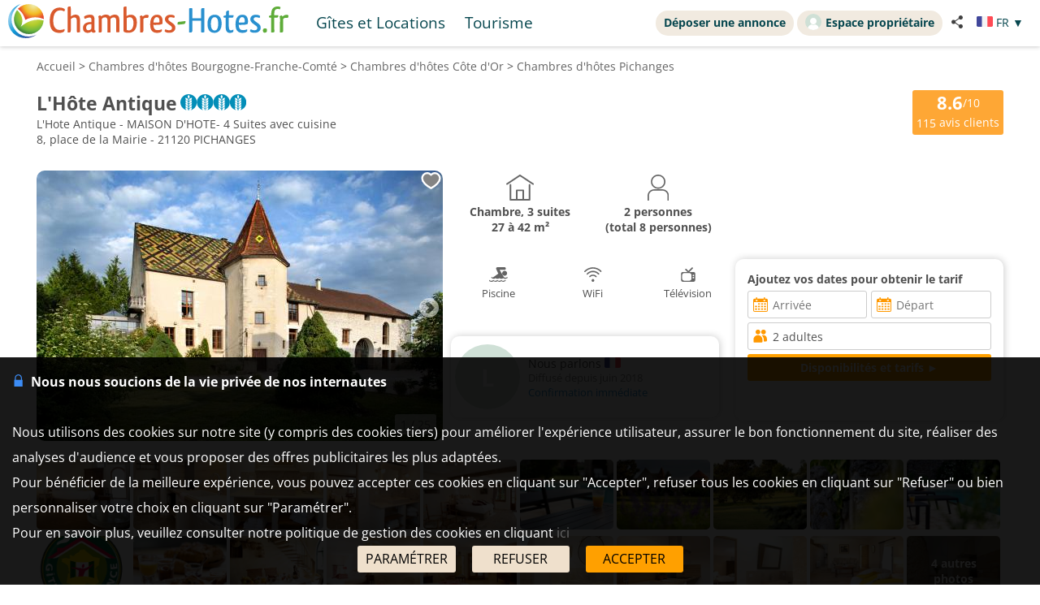

--- FILE ---
content_type: text/html; charset=UTF-8
request_url: https://www.chambres-hotes.fr/chambres-hotes_l-hote-antique_pichanges_h2312415.htm
body_size: 32259
content:
<!DOCTYPE HTML>
<html lang="fr">
<head>
<meta charset="utf-8">
<meta http-equiv="Content-Type" content="text/html; charset=utf-8">
<meta name="viewport" content="width=device-width, initial-scale=1.0">
<meta name="description" content="L'Hôte Antique, Chambres d'hôtes Pichanges dans la Côte d'Or">
<link rel="canonical" href="https://www.chambres-hotes.fr/chambres-hotes_l-hote-antique_pichanges_h2312415.htm"><meta name="theme-color" content="#ffc05a">
<meta name="msapplication-navbutton-color" content="#ffc05a">
<meta name="apple-mobile-web-app-status-bar-style" content="black-translucent">
<meta property="og:site_name" content="Chambres-hotes.fr">
<meta property="og:type" content="place">
<meta property="place:location:latitude" content="47.461718">
<meta property="place:location:longitude" content="5.150143">
<meta property="og:url" content="https://www.chambres-hotes.fr/chambres-hotes_l-hote-antique_pichanges_h2312415.htm">
<meta property="og:title" content="L'Hôte Antique, Chambres d'hôtes Pichanges">
<meta property="og:description" content="L'Hôte Antique, Chambres d'hôtes Pichanges dans la Côte d'Or">
<meta property="og:image" content="https://q-xx.bstatic.com/xdata/images/hotel/max1024x768/147119160.jpg?k=1adfff89703eba8599e244588649d7a2a6bd0df839547af8cb860fafe8399557&o=&a=303412">
<meta property="og:image:secure_url" content="https://q-xx.bstatic.com/xdata/images/hotel/max1024x768/147119160.jpg?k=1adfff89703eba8599e244588649d7a2a6bd0df839547af8cb860fafe8399557&o=&a=303412">
<meta name="thumbnail" content="https://q-xx.bstatic.com/xdata/images/hotel/max1024x768/147119160.jpg?k=1adfff89703eba8599e244588649d7a2a6bd0df839547af8cb860fafe8399557&o=&a=303412">
<title>L'Hôte Antique, Chambres d'hôtes Pichanges</title><style type="text/css">
/* open-sans-regular - latin */
@font-face {
	font-display: swap;
	font-family: 'Open Sans';
	font-style: normal;
	font-weight: 400;
	src: url('/fonts/open-sans-v35-latin-regular.woff2') format('woff2'), url('/fonts/open-sans-v35-latin-regular.ttf') format('truetype');
}
/* open-sans-700 - latin */
@font-face {
	font-display: swap;
	font-family: 'Open Sans';
	font-style: normal;
	font-weight: 700;
	src: url('/fonts/open-sans-v35-latin-700.woff2') format('woff2'), url('/fonts/open-sans-v35-latin-700.ttf') format('truetype');
}
</style>
<link rel="stylesheet" type="text/css" href="/css/normalize.css">
<link rel="stylesheet" type="text/css" href="/css/css_common.css?202505141638">
<link rel="stylesheet" type="text/css" href="/css/css_maps.css?202412020951">
<link rel="stylesheet" type="text/css" href="/css/css_mobile.css?202504141630">
<link rel="stylesheet" type="text/css" href="/css/css_chambreshotes.css?202401101458">
<link rel="preload" as="style" href="/javascript/litepicker/litepicker.css?202407081042" onload="this.onload=null;this.rel='stylesheet';this.type='text/css'">
<link rel="preload" as="style" href="/jquery/jquery-ui.css?201912101448" onload="this.onload=null;this.rel='stylesheet';this.type='text/css'">
<link rel="preload" as="style" href="/jquery/jquery.bxslider.css?201902151142" onload="this.onload=null;this.rel='stylesheet';this.type='text/css'">
<link rel="preload" as="style" href="/jquery/jquery.swipebox.min.css?202407301123" onload="this.onload=null;this.rel='stylesheet';this.type='text/css'">
<link rel="preload" as="style" href="/jquery/jquery.qtip.css?201602121739" onload="this.onload=null;this.rel='stylesheet';this.type='text/css'">
<link rel="preload" as="style" href="/jquery/jquery.intlTelInput.css" onload="this.onload=null;this.rel='stylesheet';this.type='text/css'">
<link rel="preload" as="style" href="/javascript/leaflet/leaflet-pegman.css" onload="this.onload=null;this.rel='stylesheet';this.type='text/css'">
<link rel="stylesheet" type="text/css" href="/css/css_print.css?201802220959" media="print">
<link rel="preload" as="style" href="/javascript/swiper/swiper-bundle.min.css?202410211410" onload="this.onload=null;this.rel='stylesheet';this.type='text/css'">

<!-- Global site tag (gtag.js) - Google Analytics -->
<script async src="https://www.googletagmanager.com/gtag/js?id=G-8LM6KZKXEM"></script>
<script>
	window.dataLayer = window.dataLayer || [];
	function gtag(){dataLayer.push(arguments);}
	gtag('consent', 'default', {'ad_storage': 'granted', 'analytics_storage' : 'granted', 'ad_user_data' : 'granted', 'ad_personalization' : 'granted', 'wait_for_update' : 500});
	gtag('js', new Date());
	gtag('config', 'G-8LM6KZKXEM', {'allow_enhanced_conversions':true});
</script>

<script async src="https://www.googletagmanager.com/gtag/js?id=AW-1070130545"></script>
<script>
	window.dataLayer = window.dataLayer || [];
	function gtag(){dataLayer.push(arguments);}
	gtag('consent', 'default', {'ad_storage': 'granted', 'analytics_storage' : 'granted', 'ad_user_data' : 'granted', 'ad_personalization' : 'granted', 'wait_for_update' : 500});
	gtag('js', new Date());
	gtag('config', 'AW-1070130545', {'allow_enhanced_conversions':true});
</script>


<link rel="stylesheet" type="text/css" href="css/css_avis.php?202407101612">
<link rel="stylesheet" type="text/css" href="https://www.cybevasion.fr/css/css_palettes_planning.php?id=20">

<style>
	.bloc_data_bis{
		background-color: #ffffff;
		padding: 5px;
	}
	.data_div{
		padding-bottom: 10px;
	}
	.resume_annonce{
		font-weight: bold;
		margin-bottom: 10px;
	}
	.resume_annonce > div{
		text-align: center;
		margin-bottom: 15px;
		padding: 5px;
	}
	.tarifPhoto{
		display: none;
		position: fixed;
		z-index: 1;
		left: 0;
		top: 0;
		width: 100%;
		height: 100%;
		overflow: auto;
		background-color: rgb(0,0,0);
		background-color: rgba(0,0,0,0.9);
		justify-content: center;
	}
	.photo_4_mobile {
		display: inline-block !important;
	}
	.tooltip_dp {
		position: absolute;
		z-index: 10000;
		background: #fff;
		padding: 3px 5px;
		border: 1px solid #ddd;
		border-radius: 3px;
		box-sizing: border-box;
		box-shadow: 0px 0px 5px #ccc;
	}
	.tooltip_dp::after {
		content: '';
		position: absolute;
		bottom: -10px;
		left: 50%;
		transform: translateX(-50%);
		width: 0;
		height: 0;
		border-style: solid;
		border-width: 10px 10px 0 10px;
		border-color: white transparent transparent transparent;
		z-index: 1;
	}
	.only_phone_ib {
		display: none !important;
	}

	.bloc_infos_resa_direct{
		display: table-cell;
		vertical-align: middle;
	}
	.image_resa_direct{
		margin-right: 10px;
	}
	.not_first_image_resa_direct{
		 margin-left: 20px;
	}
	@media screen and (max-width: 800px){
		.bloc_infos_resa_direct{
			padding-bottom: 20px;
		}
		.not_first_image_resa_direct{
			 margin-left: 0;
		}
	}

	@media screen and (max-width: 540px){
		.only_phone_ib {
			display: inline-flex !important;
		}
	}

	#modal-content {
		padding: 10px;
	}
	#modalConditionsTitle{
		margin-bottom: 15px;
	}
	#modalConditionsContent{
		margin-top: 15px;
		padding-left: 12px;
	}
	.separateur{
		height: 2px;
		width: 100%; 
		background-color: #ccc;
	}
</style>
<script type="text/javascript">
	var annonce_img_pb = 0;
	function img_404(id_annonce){
		annonce_img_pb = id_annonce;
	}
	window.addEventListener("load", function(e){
		if(annonce_img_pb > 0){
			$.get('/ajax/img_booking_erreurs.php?id_annonce=' + annonce_img_pb);
		}
	});
	</script></head>

<body class="ann_sans_planning">
<div id="body-container">
<style>
	.titre_nav {
		padding: 5px 10px;
		padding-bottom: 6px;
		background: transparent;
		border-radius: 2em;
		margin-right: 4px;
		color: #07474f;
		min-height: 21px;
		transition: all 0.2s;
		cursor: pointer;
	}
	#top-right {
		top: 13px;
		display: inline-flex;
	}
	.tab-top-flags.not_phone-tablet {
		background: none;
		color: #07474F;
	}
	.titre_nav:hover {
		background: #f1eae0;
		color: inherit;
		text-decoration: none;
	}
	.ma_carte_ann #regions { 
		fill: #4EBDD2;
		stroke-width: 3; 
	}
	/***** Popup application *****/
.logo_app_popup{
	width: 15%; 
	display: inline-block; 
	margin: 1.5%;
}
.text_app_popup{
	display: inline-block; 
	width: 55%; 
	margin-top: 0.5%; 
	margin-bottom: 0.5%; 
	margin-left: 1.5%; 
	margin-right: 1.5%;
}
.text_app_popup b{
	font-size: 0.9em;
}
.text_app_popup p{
	font-size: 0.8em;
}
.boutons_app_popup{
	display: inline-block; 
	position: absolute;  
	margin-bottom: 5%; 
	width: 22%;
	text-align: end;
}
.boutons_app_popup_close{
	margin-bottom: 5px;
	font-size: 1.5em;
}
/*** FIN Popup application ***/
@media screen and (min-width: 531px) and (max-width: 835px){
	.text_app_popup{
		padding-top: 1.9em;
		vertical-align: top;
	}
	.text_app_popup b{
		font-size: 1.6em;
	}
	.text_app_popup p{
		font-size: 1.3em;
	}
	.boutons_app_popup input[type="button"]{
	    font-size: 1.3em !important;
	}
	.boutons_app_popup .boutons_app_popup_close{
		font-size: 2em;
	}

}
</style>
	<div id="header-site">
	<div id="header-site-content">
		<div id="logo" class="logo_mobile logo_mobile_ch">
			<div onclick="history.back()" style="display:none" class="headerBack"><img src="/lib3/svg/back.svg"></div>		<a style="vertical-align: middle;" href="https://www.chambres-hotes.fr/" class="mobile_lien_logo" ><img src="/lib3/svg/logo_ch.svg" height="42"></a>

		<div class="not_phone-tablet" style="display: inline-flex; position: relative; top: 0; font-size: 1.3em;  margin-left: 20px;vertical-align: middle;">

			<a id="gi" class=" titre_nav" href="https://www.gites.fr/gites_pichanges_7887.html">Gîtes et Locations</a><a class="titre_nav" id="tou" href="/tourisme_ville_pichanges_7887.html">Tourisme</a>		</div>

		</div>

		<div id="top-right">
		<div class="liens-new-accesproprio-haut"><a href="https://www.cybevasion.fr/inscription" class="btn_proprietaire">Déposer une annonce</a> <a href="https://www.cybevasion.fr/adherents/" class="btn_proprietaire esp_prop" target="_blank" rel="noopener"><img class="img_moncompte" src="https://www.cybevasion.fr/img_moncompte">Espace propriétaire</a></div><div style="margin: auto; display: flex; flex-direction: row;" class="not_phone-tablet"><script type="text/javascript">
	function partage(from,url,sujet){
		if(from == 'menu' && navigator.share){
			navigator.share({
				title: sujet,
				/*text: 'Check out web.dev.',*/
				url: url,
			})
			.then()
			.catch((error) => console.log('Error sharing', error));
		}else{
			$('#togglePartage-'+from).toggle();
			$.get('favorisDansCookies.php?action=clicPartage');
		}

	}
</script>
<div style="width: fit-content;" class="bloc-partage-favoris" id="bloc-partage-favoris-menu"><div class="bloc-visible" style="vertical-align: middle;"><div class="sous-bloc-partage-favoris" onclick="$('#togglePartage-menu').toggle();$.get('/favorisDansCookies.php?action=clicPartage');" style="cursor: pointer;margin-left: 10px; vertical-align: middle;"><img src="/lib/svg/share2.svg" width="16" style="margin-right: 6px; vertical-align: middle;"></div></div><div class="togglePartage" id="togglePartage-menu"><div class="listePartage lienPartage"><a href="" onclick="var r = copyToClipboard_all('lienPage');if(r){var this_ = $(this).find('.btn_copier_lien');this_.html('Lien copié !');setTimeout(function(){$(this_).html('Copier le lien');}, 3000);}return false;"><img src="/lib3/svg/link.svg" alt="Partager par e-mail" width="32" style="height: 100%;"><span id="lienPage" style="display: none;">https://www.chambres-hotes.fr/ho2312415</span><span class="btn_copier_lien">Copier le lien</span></a></div><div class="listePartage lienPartage"><a href="mailto:?subject=D%C3%A9couvrez%20ce%20logement%20%C3%A0%20Pichanges%20sur%20Chambres-Hotes.fr%20%21&body=D%C3%A9couvrez%20ce%20logement%20%C3%A0%20Pichanges%20sur%20Chambres-Hotes.fr%20%21%0D%0Ahttps%3A%2F%2Fwww.chambres-hotes.fr%2Fho2312415%0D%0A"><img src="/lib3/svg/social/mail_o.svg" width="32" style="height: 100%;" alt="Partager par e-mail"><span>Partager par e-mail</span></a></div><div class="listePartage lienPartage"><a href="https://www.facebook.com/dialog/send?app_id=217826015813380&link=https%3A%2F%2Fwww.chambres-hotes.fr%2Fchambres-hotes_l-hote-antique_pichanges_h2312415.htm&redirect_uri=https%3A%2F%2Fwww.chambres-hotes.fr%2Fchambres-hotes_l-hote-antique_pichanges_h2312415.htm&display=popup" onclick="javascript:openWindow(this.href, '', 600, 600); return false;"><img src="/lib3/svg/social/messenger.svg" width="32" style="height: 100%;" alt="Partager sur Messenger"><span>Partager sur Messenger</span></a></div><div class="listePartage lienPartage"><a href="https://www.facebook.com/sharer/sharer.php?u=https%3A%2F%2Fwww.chambres-hotes.fr%2Fchambres-hotes_l-hote-antique_pichanges_h2312415.htm" onclick="javascript:openWindow(this.href, '', 600, 600); return false;"><img src="/lib3/svg/social/facebook.svg" width="32" style="height: 100%;" alt="Partager sur Facebook"><span>Partager sur Facebook</span></a></div></div></div> <div class="tab-top-flags not_phone-tablet" onclick="disp_lang('show',event);">
<img src="/lib3/drapeaux3/fr.svg" width="20px"> <span style="text-transform: uppercase;" class="not_phone-tablet">fr</span> <span>▼</span>
<div id="list_flags" class="flags-list">
<a href="/chambres-hotes_l-hote-antique_pichanges_h2312415_en.htm" hreflang="en"><img src="/lib3/drapeaux3/en.svg" width="20px" style="vertical-align: middle;"> English</a></div>
</div>
</div>		</div>

				<div class="not_phone-tablet" >
			<script type="text/javascript">
	function partage(from,url,sujet){
		if(from == 'menu' && navigator.share){
			navigator.share({
				title: sujet,
				/*text: 'Check out web.dev.',*/
				url: url,
			})
			.then()
			.catch((error) => console.log('Error sharing', error));
		}else{
			$('#togglePartage-'+from).toggle();
			$.get('favorisDansCookies.php?action=clicPartage');
		}

	}
</script>
<div style="width: fit-content;" class="bloc-partage-favoris" id="bloc-partage-favoris-header"><div class="bloc-visible" style="vertical-align: middle;"><div class="sous-bloc-partage-favoris" onclick="$('#togglePartage-header').toggle();$.get('/favorisDansCookies.php?action=clicPartage');" style="cursor: pointer;margin-left: 10px; vertical-align: middle;"><img src="/lib/svg/share2.svg" width="16" style="margin-right: 6px; vertical-align: middle;"></div></div><div class="togglePartage" id="togglePartage-header"><div class="listePartage lienPartage"><a href="" onclick="var r = copyToClipboard_all('lienPage');if(r){var this_ = $(this).find('.btn_copier_lien');this_.html('Lien copié !');setTimeout(function(){$(this_).html('Copier le lien');}, 3000);}return false;"><img src="/lib3/svg/link.svg" alt="Partager par e-mail" width="32" style="height: 100%;"><span id="lienPage" style="display: none;">https://www.chambres-hotes.fr/ho2312415</span><span class="btn_copier_lien">Copier le lien</span></a></div><div class="listePartage lienPartage"><a href="mailto:?subject=D%C3%A9couvrez%20ce%20logement%20%C3%A0%20Pichanges%20sur%20Chambres-Hotes.fr%20%21&body=D%C3%A9couvrez%20ce%20logement%20%C3%A0%20Pichanges%20sur%20Chambres-Hotes.fr%20%21%0D%0Ahttps%3A%2F%2Fwww.chambres-hotes.fr%2Fho2312415%0D%0A"><img src="/lib3/svg/social/mail_o.svg" width="32" style="height: 100%;" alt="Partager par e-mail"><span>Partager par e-mail</span></a></div><div class="listePartage lienPartage"><a href="https://www.facebook.com/dialog/send?app_id=217826015813380&link=https%3A%2F%2Fwww.chambres-hotes.fr%2Fchambres-hotes_l-hote-antique_pichanges_h2312415.htm&redirect_uri=https%3A%2F%2Fwww.chambres-hotes.fr%2Fchambres-hotes_l-hote-antique_pichanges_h2312415.htm&display=popup" onclick="javascript:openWindow(this.href, '', 600, 600); return false;"><img src="/lib3/svg/social/messenger.svg" width="32" style="height: 100%;" alt="Partager sur Messenger"><span>Partager sur Messenger</span></a></div><div class="listePartage lienPartage"><a href="https://www.facebook.com/sharer/sharer.php?u=https%3A%2F%2Fwww.chambres-hotes.fr%2Fchambres-hotes_l-hote-antique_pichanges_h2312415.htm" onclick="javascript:openWindow(this.href, '', 600, 600); return false;"><img src="/lib3/svg/social/facebook.svg" width="32" style="height: 100%;" alt="Partager sur Facebook"><span>Partager sur Facebook</span></a></div></div></div>		</div>
	</div>
	</div>
<div id="popup_application_mobile" style="display:none !important" class="only_phone-tablet"><div id="contentPopup"><div class="logo_app_popup"><img style="width: 100%; box-shadow: 0px 0px 5px #ccc; border-radius: 10px;" src="lib3/logo_chambreshotes_app.png"></div><div class="text_app_popup"><b>Télécharger notre application gratuite</b><p>Recherchez et réservez vos séjours sur notre application</p></div><div class="boutons_app_popup"><div onclick=closePopupApp('chambreshotes') class="boutons_app_popup_close">x</div><a href="https://play.google.com/store/apps/details?id=fr.cyb.chambres_hotes"><input onclick=closePopupApp('chambreshotes') style="width: 100%;" value="Télécharger" type="button" class="button-orange"></a></div></div></div><script type="text/javascript">
	function closePopupApp(appName){ // fermeture du popup
		//on enregistre un cookie pour ne plus l'afficher à l'utilisateur pendant 1 an 
		var cookieName = '';
		if(appName == 'gites'){
			cookieName = 'gites_app';
		}else{
			cookieName = 'chambres-hotes_app';
		}
		var expiryDate = new Date();
		expiryDate.setFullYear(expiryDate.getFullYear() + 1);
		document.cookie = cookieName + '=5; expires=' + expiryDate.toGMTString();

		//On ferme le popup
		document.getElementById('popup_application_mobile').classList.remove('only_phone-tablet');
		document.getElementById('popup_application_mobile').style.display = 'none';
	}

	window.addEventListener("load", (event) => {
		var nomCookieApp = '';
		if(location.host == 'web1.gites.fr' || location.host == 'www.gites.fr'){
			nomCookieApp = 'gites_app';
		}else{
			nomCookieApp = 'chambres-hotes_app';
		}

		var verifCookie = false; 
		var valCookiePopup = 0; 
		document.cookie.split(';').some((cookie) => { //On verif si le cookie existe -> on ferme le popup
			if(cookie.trim().startsWith(nomCookieApp+`=`)){
				if(parseInt(cookie.split('=')[1]) >= 5){
					document.getElementById('popup_application_mobile').classList.remove('only_phone-tablet');
					verifCookie = true;
				}else{
					valCookiePopup = parseInt(cookie.split('=')[1]);
				}

			}
		});
		if(!verifCookie){ //Si il n'a jamais été ouvert, on le laisse ouvert et on enregistre le cookie
			var expiryDate = new Date();
			expiryDate.setFullYear(expiryDate.getFullYear() + 1);
			let expires = "expires=" + expiryDate.toGMTString();
			document.cookie = nomCookieApp + "=" + (valCookiePopup + 1) + ";" + expires + ";path=/";
			document.getElementById('popup_application_mobile').style.display = 'block';

		}

	
	});
</script>

<div id="menu_pleine_page only_phone-tablet"><img src="/lib3/menu_hamburger.svg" class="menuImageBurger" id="menuImage"><div id="top-menu-content" class="menu_hide only_phone-tablet"><div id="menu_content"><div  class="only_phone-tablet" style="display: none;"><a id="gi" class="" href="https://www.gites.fr/gites_pichanges_7887.html">Gîtes et Locations</a><a id="tou" href="/tourisme_ville_pichanges_7887.html">Tourisme</a></div><span class="only_phone-tablet" style="display: none;"><a class="lien_inscription btn_proprietaire" href="https://www.cybevasion.fr/inscription.html"><img src="/lib/svg/plus_.svg" width="20" height="20" style="vertical-align: middle;margin-right: 5px;position: relative;top: -1px;">Déposer une annonce</a><a class="lien_espace_proprietaire btn_proprietaire" href="https://www.cybevasion.fr/adherents/"><img class="img_moncompte" src="https://www.cybevasion.fr/img_moncompte">Espace propriétaire</a></span><br><div class="only_phone-tablet" style="display: none; position: relative; top: 40px;"><div style="position: relative; padding-top: 0px; top: 0px; padding-bottom: 0px;" class="flagMobile"  id="flags" onclick="disp_lang('show', event);">
<a id="lang_selected"><img src="/lib3/drapeaux3/fr.svg"><span class="nom_lang">fr</span><img id="fleche_lang_mobile" src="/lib3/svg/navigate-next.svg"></a>
<div style="display:none" class="list_flags" id="list_flags">
<ul>
<li><div style="padding: 4px;cursor: default;"><img src="/lib3/drapeaux3/fr.svg"> <span style="color: #999999;">Français</span></div></li>
<li><a href="/chambres-hotes_l-hote-antique_pichanges_h2312415_en.htm" hreflang="en"><img src="/lib3/drapeaux3/en.svg" width="20px" style="vertical-align: middle;"> English</a></li>
</ul>
</div>
</div>
<script type="text/javascript">
	function partage(from,url,sujet){
		if(from == 'menu' && navigator.share){
			navigator.share({
				title: sujet,
				/*text: 'Check out web.dev.',*/
				url: url,
			})
			.then()
			.catch((error) => console.log('Error sharing', error));
		}else{
			$('#togglePartage-'+from).toggle();
			$.get('favorisDansCookies.php?action=clicPartage');
		}

	}
</script>
<div style="width: fit-content;" class="bloc-partage-favoris" id="bloc-partage-favoris-menu"><div class="bloc-visible" style="vertical-align: middle;"><div class="sous-bloc-partage-favoris" onclick="$('#togglePartage-menu').toggle();$.get('/favorisDansCookies.php?action=clicPartage');" style="cursor: pointer;margin-left: 10px; vertical-align: middle;"><img src="/lib/svg/share2.svg" width="16" style="margin-right: 6px; vertical-align: middle;"></div></div><div class="togglePartage" id="togglePartage-menu"><div class="listePartage lienPartage"><a href="" onclick="var r = copyToClipboard_all('lienPage');if(r){var this_ = $(this).find('.btn_copier_lien');this_.html('Lien copié !');setTimeout(function(){$(this_).html('Copier le lien');}, 3000);}return false;"><img src="/lib3/svg/link.svg" alt="Partager par e-mail" width="32" style="height: 100%;"><span id="lienPage" style="display: none;">https://www.chambres-hotes.fr/ho2312415</span><span class="btn_copier_lien">Copier le lien</span></a></div><div class="listePartage lienPartage"><a href="mailto:?subject=D%C3%A9couvrez%20ce%20logement%20%C3%A0%20Pichanges%20sur%20Chambres-Hotes.fr%20%21&body=D%C3%A9couvrez%20ce%20logement%20%C3%A0%20Pichanges%20sur%20Chambres-Hotes.fr%20%21%0D%0Ahttps%3A%2F%2Fwww.chambres-hotes.fr%2Fho2312415%0D%0A"><img src="/lib3/svg/social/mail_o.svg" width="32" style="height: 100%;" alt="Partager par e-mail"><span>Partager par e-mail</span></a></div><div class="listePartage lienPartage"><a href="https://www.facebook.com/dialog/send?app_id=217826015813380&link=https%3A%2F%2Fwww.chambres-hotes.fr%2Fchambres-hotes_l-hote-antique_pichanges_h2312415.htm&redirect_uri=https%3A%2F%2Fwww.chambres-hotes.fr%2Fchambres-hotes_l-hote-antique_pichanges_h2312415.htm&display=popup" onclick="javascript:openWindow(this.href, '', 600, 600); return false;"><img src="/lib3/svg/social/messenger.svg" width="32" style="height: 100%;" alt="Partager sur Messenger"><span>Partager sur Messenger</span></a></div><div class="listePartage lienPartage"><a href="https://www.facebook.com/sharer/sharer.php?u=https%3A%2F%2Fwww.chambres-hotes.fr%2Fchambres-hotes_l-hote-antique_pichanges_h2312415.htm" onclick="javascript:openWindow(this.href, '', 600, 600); return false;"><img src="/lib3/svg/social/facebook.svg" width="32" style="height: 100%;" alt="Partager sur Facebook"><span>Partager sur Facebook</span></a></div></div></div></div></div></div></div><div id="body-content" class="annonce_fiche">
<div itemscope itemtype="https://schema.org/BedAndBreakfast">
	<div class="bloc-data-annonce"><div id="fil-ariane"><div itemscope itemtype="http://schema.org/BreadcrumbList"><span class="not_phone"><span itemprop="itemListElement" itemscope itemtype="https://schema.org/ListItem"><a href="/" itemprop="item" typeof="WebPage"><span itemprop="name">Accueil</span></a><meta itemprop="position" content="1"></span> &gt; </span><span class="not_phone"><span itemprop="itemListElement" itemscope itemtype="https://schema.org/ListItem"><a href="region_chambres-hotes_bourgogne-franche-comte_884.html" itemprop="item" typeof="WebPage"><span itemprop="name"><span class="not_phone-tablet">Chambres d'hôtes </span>Bourgogne-Franche-Comté</span></a><meta itemprop="position" content="2"></span> &gt; </span><span itemprop="itemListElement" itemscope itemtype="https://schema.org/ListItem"><a href="departement_chambres-hotes_cote-d-or_21.html" itemprop="item" typeof="WebPage"><span itemprop="name"><span class="not_phone-tablet">Chambres d'hôtes </span>Côte d'Or</span></a><meta itemprop="position" content="3"></span> &gt; <span itemprop="itemListElement" itemscope itemtype="https://schema.org/ListItem"><a onclick="redir_prg(this);" itemprop="item" typeof="WebPage" style="cursor: pointer;"><span itemprop="name"><span class="not_phone-tablet">Chambres d'hôtes </span>Pichanges</span><form class="redir_prg" action="/redirect/prg" method="POST" style="display: none;"><input name="to" type="hidden" value="[base64]"></form></a><meta itemprop="position" content="4"></span></div></div><span class="header_ann-haut-droite"><a href="#" onclick="goToByScroll('bloc-avis-clients'); return false;" class="badge-avis-annonce"><span>8.6</span>/10<br><span style="font-size: 1em;font-weight: normal;margin-top: -2px;">115</span> avis clients</a></span><h1 class="titre_nom_annonce" itemprop="name">L'Hôte Antique</h1> <img src="/lib3/svg/labels/gitesfrance_6_4.svg" height="20" title="Gîtes de France 4 épis"><br>
<span class="titre_adresse_annonce">L'Hote Antique - MAISON D'HOTE- 4 Suites avec cuisine<br>8, place de la Mairie - 21120 PICHANGES</span><br><br style="clear: both;">
</div><div class="bloc-data-annonce bloc-data-infosgen"><div id="annonce-illus"><div class="sous-annonce-illus"><a href="https://q-xx.bstatic.com/xdata/images/hotel/max1024x768/147119160.jpg?k=1adfff89703eba8599e244588649d7a2a6bd0df839547af8cb860fafe8399557&o=&a=303412" rel="galerie" class="swipebox" title="L'H&ocirc;te Antique"><img src="https://q-xx.bstatic.com/xdata/images/hotel/max500/147119160.jpg?k=1adfff89703eba8599e244588649d7a2a6bd0df839547af8cb860fafe8399557&o=&a=303412" id="image-theme" onerror="img_404(2312415);"></a><script type="text/javascript">
	function partage(from,url,sujet){
		if(from == 'menu' && navigator.share){
			navigator.share({
				title: sujet,
				/*text: 'Check out web.dev.',*/
				url: url,
			})
			.then()
			.catch((error) => console.log('Error sharing', error));
		}else{
			$('#togglePartage-'+from).toggle();
			$.get('favorisDansCookies.php?action=clicPartage');
		}

	}
</script>
<div class="bloc-partage-favoris-annonce "><div class="bloc-visible" style="vertical-align: middle;"><div id="imgAddFavoris-fiche" class="sous-bloc-partage-favoris imgAddFavoris_2312415" onclick="creation_modale_toutes_listes(event, 2312415, true, false);" style="cursor: pointer;"><div class="coeur_image coeur_image_nb" title="Ajouter à ma liste"></div></div><div id="imgDeleteFavoris-fiche" class="sous-bloc-partage-favoris imgDeleteFavoris_2312415" onclick="suppr_ann_listes(event, 2312415, true, false);" style="cursor: pointer;display: none;"><div class="coeur_image coeur_image_c" title="Supprimer de ma liste"></div></div></div></div><img src="/lib3/svg/photo_prev.svg" onclick="change_photo('prev');" class="fleche_horizontale fleche_gauche" style="display: none;"><img src="/lib3/svg/photo_next.svg" onclick="change_photo('next');" class="fleche_horizontale fleche_droite"><div class="compteur_photos_gen"><span class="i_photo">1</span> / 25</div></div></div><meta itemprop="image" content="https://q-xx.bstatic.com/xdata/images/hotel/max1024x768/147119160.jpg?k=1adfff89703eba8599e244588649d7a2a6bd0df839547af8cb860fafe8399557&o=&a=303412"><div id="annonce-recap">
<div id="annonce-table-recap" style="height: auto;">
<div class="resume_annonce"><div class="div-list-25"><img src="/lib3/svg/annonces_resume/maison.svg" height="32"><br>Chambre, 3 suites<br><span class="not_phone-tablet" >27 à 42 m²</span><span style="display:none" class="only_phone-tablet">(total 8 personnes)</span></div><div class="div-list-25 not_phone-tablet "><img src="/lib3/svg/annonces_resume/personnes.svg" height="32"><br>2 personnes<br>(total 8 personnes)</div></div><div class="bloc_infos_proprio_et_annonce"><div class="bloc_prestas_main_big"><div class="prestas_main_big"><img src="/lib3/svg/prestas/1.svg" height="20"><span style="text-align: center;">Piscine</span></div><div class="prestas_main_big"><img src="/lib3/svg/prestas/175.svg" height="20"><span style="text-align: center;">WiFi</span></div><div class="prestas_main_big"><img src="/lib3/svg/prestas/25.svg" height="20"><span style="text-align: center;">Télévision</span></div></div></div><div class="bloc_moteur_dispo_et_msg"><form id="form_annonces" action="chambres-hotes-dispos_l-hote-antique_pichanges_h2312415.htm" method="get">
<div class="moteur_affil_annonce">
<b style="display: inline-block;margin-bottom: 5px;">Ajoutez vos dates pour obtenir le tarif</b><br>
<div class="elems_recherche bloc_input" style="width: 100%;"><div class="elem_recherche"><input id="date_arrivee_dbl_fiche" type="text" placeholder="Arrivée" class="input_calendar notranslate with_clear_button datepicker_assoc_dbl_fiche start_date_aff dp_large" data-dp2="#date_depart_dbl_fiche" data-date_hidden="#date_arrivee" size="12" autocomplete="off" value="" readonly><input id="date_arrivee" type="hidden" name="date_arrivee" value=""></div><div class="elem_recherche"><input id="date_depart_dbl_fiche" type="text" placeholder="Départ" class="input_calendar notranslate with_clear_button end_date_aff dp_large" data-date_hidden="#date_depart" size="12" autocomplete="off" value="" readonly><input id="date_depart" type="hidden" name="date_depart" value=""></div><div class="elem_recherche"> <div id="wrap_nb_personnes" ><input type="text" id="nb_personnes_text" class="input_personnes " readonly placeholder="Personnes" value="2 adultes"><div id="nb_personnes_toggle" class="nb_personnes_toggle" data-selector="15d8adcf"><div class="groupe_nb_personnes groupe_adultes" data-type="nb_adultes"><div class="libelle">Adultes</div><div class="bloc_change_nb_adultes"><div class="action_less"><img src="/lib3/svg/adherents/moins_.svg" width="24px" height="24px"></div><div class="nb">2</div><div class="action_more"><img src="/lib3/svg/adherents/plus_.svg" width="24px" height="24px"></div></div></div><div class="groupe_nb_personnes groupe_enfants" data-type="nb_enfants"><div class="libelle">Enfants</div><div class="bloc_change_nb_enfants"><div class="action_less"><img src="/lib3/svg/adherents/moins_.svg" width="24px" height="24px"></div><div class="nb">-</div><div class="action_more"><img src="/lib3/svg/adherents/plus_.svg" width="24px" height="24px"></div></div></div><div class="ages_enfants" ><div class="conteneur_ages_enfants"></div></div><div class="groupe_nb_personnes groupe_chambres" data-type="nb_chambres"><div class="libelle">Chambres</div><div class="bloc_change_nb_chambres"><div class="action_less"><img src="/lib3/svg/adherents/moins_.svg" width="24px" height="24px"></div><div class="nb">-</div><div class="action_more"><img src="/lib3/svg/adherents/plus_.svg" width="24px" height="24px"></div></div></div><input type="hidden" name="nb_animaux" value="0"><input type="hidden" name="nb_personnes" value="2"><input type="hidden" name="nb_adultes" value="2"><input type="hidden" name="nb_enfants" value="0"><input type="hidden" name="nb_chambres" value="1"><input type="hidden" name="nb_chambres_ann" value="0"><div class="button-orange fermer_nb_personnes">Fermer</div></div></div></div><div class="elem_recherche elem_recherche_button"><input id="btn_submit_dispos_affil" value="Disponibilités et tarifs ►" type="button" class="button-orange button-search-moteur" onclick="verif_form_annonce();"><a href="#" class="button-orange button-redir-moteur" target="_blank" style="display: none;">Réserver ►</a></div></div></div>
<input name="id_annonce" type="hidden" value="2312415">
</form>
<div class="modal">
	<div class="please-wait"><img src="lib3/loader3.gif"><br>Veuillez patienter...<br>nous recherchons les disponibilités</div>
</div><br><div class="item_main_tarif_sejour" style="text-align: left;margin-bottom: 10px;"></div></div><div class="bloc_infos_proprio_et_annonce"><div class="bloc_infos_proprio"><div class="bloc_infos_proprio_left"><div class="bloc_photo_profil"><div class="photo_profil_auto"><div class="photo_profil_auto_text">L</div></div></div></div><div class="bloc_infos_proprio_right"><div class="chaine_nom_contact"><span style="vertical-align: middle;">Nous parlons</span>  <img src="/lib3/drapeaux3/fr.svg" width="20px" title="Fran&ccedil;ais" style="vertical-align: middle;"></div><div class="chaine_loueur">Diffusé depuis juin 2018</div><div class="chaine_identite_verifiee">Confirmation immédiate</div></div></div></div></div>
</div>
<br><div id="galerie-affil"><a href="https://q-xx.bstatic.com/xdata/images/hotel/max1024x768/282766229.jpg?k=bb5f105770199e1ae59c1fdf96e9e8bb80f68c4b703729adb1458d94fdb61098&o=&a=303412" rel="galerie" class="swipebox" title="L'H&ocirc;te Antique"><img src="https://q-xx.bstatic.com/xdata/images/hotel/max300/282766229.jpg?k=bb5f105770199e1ae59c1fdf96e9e8bb80f68c4b703729adb1458d94fdb61098&o=&a=303412" width="115" height="86" class="image_crisp" onerror="img_404(2312415);"></a><a href="https://q-xx.bstatic.com/xdata/images/hotel/max1024x768/282767271.jpg?k=fbdf8f89d0775c16a789a212b24f2d801f5c5ca4b76cdd0058b058f36a0c6cad&o=&a=303412" rel="galerie" class="swipebox" title="L'H&ocirc;te Antique"><img src="https://q-xx.bstatic.com/xdata/images/hotel/max300/282767271.jpg?k=fbdf8f89d0775c16a789a212b24f2d801f5c5ca4b76cdd0058b058f36a0c6cad&o=&a=303412" width="115" height="86" class="image_crisp" onerror="img_404(2312415);"></a><a href="https://q-xx.bstatic.com/xdata/images/hotel/max1024x768/282767244.jpg?k=193e7190cc2a962353b235ac0b11d67261bd3eba075ea3f3c11cb33ba6d0ebc6&o=&a=303412" rel="galerie" class="swipebox" title="L'H&ocirc;te Antique"><img src="https://q-xx.bstatic.com/xdata/images/hotel/max300/282767244.jpg?k=193e7190cc2a962353b235ac0b11d67261bd3eba075ea3f3c11cb33ba6d0ebc6&o=&a=303412" width="115" height="86" class="image_crisp" onerror="img_404(2312415);"></a><a href="https://q-xx.bstatic.com/xdata/images/hotel/max1024x768/282154322.jpg?k=0b2fac84866e08778f4dc9f04faa0b910978cab540ffd7e559ba5d53564ea2a2&o=&a=303412" rel="galerie" class="swipebox" title="L'H&ocirc;te Antique"><img src="https://q-xx.bstatic.com/xdata/images/hotel/max300/282154322.jpg?k=0b2fac84866e08778f4dc9f04faa0b910978cab540ffd7e559ba5d53564ea2a2&o=&a=303412" width="115" height="86" class="image_crisp" onerror="img_404(2312415);"></a><a href="https://q-xx.bstatic.com/xdata/images/hotel/max1024x768/282154275.jpg?k=0222d4cd4be3352ba5c6466aa3a6a82632a84ac404f7841e77118937b3e65c40&o=&a=303412" rel="galerie" class="swipebox" title="L'H&ocirc;te Antique"><img src="https://q-xx.bstatic.com/xdata/images/hotel/max300/282154275.jpg?k=0222d4cd4be3352ba5c6466aa3a6a82632a84ac404f7841e77118937b3e65c40&o=&a=303412" width="115" height="86" class="image_crisp" onerror="img_404(2312415);"></a><a href="https://q-xx.bstatic.com/xdata/images/hotel/max1024x768/147143641.jpg?k=3e786a4db35c5210a0051031d7736253a29fc38fda4da322359d4f3b43efd43a&o=&a=303412" rel="galerie" class="swipebox" title="L'H&ocirc;te Antique"><img src="https://q-xx.bstatic.com/xdata/images/hotel/max300/147143641.jpg?k=3e786a4db35c5210a0051031d7736253a29fc38fda4da322359d4f3b43efd43a&o=&a=303412" width="115" height="86" class="image_crisp" onerror="img_404(2312415);"></a><a href="https://q-xx.bstatic.com/xdata/images/hotel/max1024x768/147119158.jpg?k=0772075e42d5a77c3dd35fd4717f9b13e1da741e73e5e46ab9f0af1a7fc6cc4b&o=&a=303412" rel="galerie" class="swipebox" title="L'H&ocirc;te Antique"><img src="https://q-xx.bstatic.com/xdata/images/hotel/max300/147119158.jpg?k=0772075e42d5a77c3dd35fd4717f9b13e1da741e73e5e46ab9f0af1a7fc6cc4b&o=&a=303412" width="115" height="86" class="image_crisp" onerror="img_404(2312415);"></a><a href="https://q-xx.bstatic.com/xdata/images/hotel/max1024x768/147125992.jpg?k=91d3818f3065f58b77fb5f5b90d54773156b9ec358a9f3d756a04da6aaec7c9f&o=&a=303412" rel="galerie" class="swipebox" title="L'H&ocirc;te Antique"><img src="https://q-xx.bstatic.com/xdata/images/hotel/max300/147125992.jpg?k=91d3818f3065f58b77fb5f5b90d54773156b9ec358a9f3d756a04da6aaec7c9f&o=&a=303412" width="115" height="86" class="image_crisp" onerror="img_404(2312415);"></a><a href="https://q-xx.bstatic.com/xdata/images/hotel/max1024x768/147126064.jpg?k=acbb673e325a98231620dad806a852e6330b7c61ddee734faea56d83d8800726&o=&a=303412" rel="galerie" class="swipebox" title="L'H&ocirc;te Antique"><img src="https://q-xx.bstatic.com/xdata/images/hotel/max300/147126064.jpg?k=acbb673e325a98231620dad806a852e6330b7c61ddee734faea56d83d8800726&o=&a=303412" width="115" height="86" class="image_crisp" onerror="img_404(2312415);"></a><a href="https://q-xx.bstatic.com/xdata/images/hotel/max1024x768/147119118.jpg?k=fda8adff877fe650f87fdf4c576694a8790ff4787f713f65e5d4cf6e4a8210a3&o=&a=303412" rel="galerie" class="swipebox" title="L'H&ocirc;te Antique"><img src="https://q-xx.bstatic.com/xdata/images/hotel/max300/147119118.jpg?k=fda8adff877fe650f87fdf4c576694a8790ff4787f713f65e5d4cf6e4a8210a3&o=&a=303412" width="115" height="86" class="image_crisp" onerror="img_404(2312415);"></a><a href="https://q-xx.bstatic.com/xdata/images/hotel/max1024x768/147127339.jpg?k=fedef28453da7c648e8a55d8623119284e8beb6b6e3d46274bfce9acafc9dd9f&o=&a=303412" rel="galerie" class="swipebox" title="L'H&ocirc;te Antique"><img src="https://q-xx.bstatic.com/xdata/images/hotel/max300/147127339.jpg?k=fedef28453da7c648e8a55d8623119284e8beb6b6e3d46274bfce9acafc9dd9f&o=&a=303412" width="115" height="86" class="image_crisp" onerror="img_404(2312415);"></a><a href="https://q-xx.bstatic.com/xdata/images/hotel/max1024x768/147126269.jpg?k=5d46a4909ce4f4cb91e83320f4af35d588f660103db49c1074c95d6fbe7a7685&o=&a=303412" rel="galerie" class="swipebox" title="L'H&ocirc;te Antique"><img src="https://q-xx.bstatic.com/xdata/images/hotel/max300/147126269.jpg?k=5d46a4909ce4f4cb91e83320f4af35d588f660103db49c1074c95d6fbe7a7685&o=&a=303412" width="115" height="86" class="image_crisp" onerror="img_404(2312415);"></a><a href="https://q-xx.bstatic.com/xdata/images/hotel/max1024x768/147126173.jpg?k=9e8d7b1c3da99d0aabc6430210a3a91f11e6244d86f9ab7caf250f1f8f823de2&o=&a=303412" rel="galerie" class="swipebox" title="L'H&ocirc;te Antique"><img src="https://q-xx.bstatic.com/xdata/images/hotel/max300/147126173.jpg?k=9e8d7b1c3da99d0aabc6430210a3a91f11e6244d86f9ab7caf250f1f8f823de2&o=&a=303412" width="115" height="86" class="image_crisp" onerror="img_404(2312415);"></a><a href="https://q-xx.bstatic.com/xdata/images/hotel/max1024x768/147125800.jpg?k=19bf60960bca787a6491adca915813731bf1da488d16d382cff008f92124a5ca&o=&a=303412" rel="galerie" class="swipebox" title="L'H&ocirc;te Antique"><img src="https://q-xx.bstatic.com/xdata/images/hotel/max300/147125800.jpg?k=19bf60960bca787a6491adca915813731bf1da488d16d382cff008f92124a5ca&o=&a=303412" width="115" height="86" class="image_crisp" onerror="img_404(2312415);"></a><a href="https://q-xx.bstatic.com/xdata/images/hotel/max1024x768/147125739.jpg?k=e6d072509d68db2dcadffa39fc14f36f05df3f1089a7a29134d7fc49bbc84981&o=&a=303412" rel="galerie" class="swipebox" title="L'H&ocirc;te Antique"><img src="https://q-xx.bstatic.com/xdata/images/hotel/max300/147125739.jpg?k=e6d072509d68db2dcadffa39fc14f36f05df3f1089a7a29134d7fc49bbc84981&o=&a=303412" width="115" height="86" class="image_crisp" onerror="img_404(2312415);"></a><a href="https://q-xx.bstatic.com/xdata/images/hotel/max1024x768/147125657.jpg?k=2c88b15445bb51aea8aad6cf4e6fa58d28622b9b14b91222e836f315ad71d59f&o=&a=303412" rel="galerie" class="swipebox" title="L'H&ocirc;te Antique"><img src="https://q-xx.bstatic.com/xdata/images/hotel/max300/147125657.jpg?k=2c88b15445bb51aea8aad6cf4e6fa58d28622b9b14b91222e836f315ad71d59f&o=&a=303412" width="115" height="86" class="image_crisp" onerror="img_404(2312415);"></a><a href="https://q-xx.bstatic.com/xdata/images/hotel/max1024x768/147125545.jpg?k=ba551961765e32abbe4c2656c8fd93393fa378221085f64576a1abe7d4f90e15&o=&a=303412" rel="galerie" class="swipebox" title="L'H&ocirc;te Antique"><img src="https://q-xx.bstatic.com/xdata/images/hotel/max300/147125545.jpg?k=ba551961765e32abbe4c2656c8fd93393fa378221085f64576a1abe7d4f90e15&o=&a=303412" width="115" height="86" class="image_crisp" onerror="img_404(2312415);"></a><a href="https://q-xx.bstatic.com/xdata/images/hotel/max1024x768/355630585.jpg?k=27f26465884ddd30bdb4ca0f1a3d940f6f2a9adb898055841d264b14d06e37c3&o=&a=303412" rel="galerie" class="swipebox" title="L'H&ocirc;te Antique"><img src="https://q-xx.bstatic.com/xdata/images/hotel/max300/355630585.jpg?k=27f26465884ddd30bdb4ca0f1a3d940f6f2a9adb898055841d264b14d06e37c3&o=&a=303412" width="115" height="86" class="image_crisp" onerror="img_404(2312415);"></a><a href="https://q-xx.bstatic.com/xdata/images/hotel/max1024x768/355630599.jpg?k=bca2c284c6d4ea867c04588f107fd8fe2554bc14abd0a5509fa33416f03297bb&o=&a=303412" rel="galerie" class="swipebox" title="L'H&ocirc;te Antique"><img src="https://q-xx.bstatic.com/xdata/images/hotel/max300/355630599.jpg?k=bca2c284c6d4ea867c04588f107fd8fe2554bc14abd0a5509fa33416f03297bb&o=&a=303412" width="115" height="86" class="image_crisp" onerror="img_404(2312415);"></a><a href="https://q-xx.bstatic.com/xdata/images/hotel/max1024x768/355630661.jpg?k=c6dc93ef3200e253ec096cfd3915b9e9d8a4d1e16bdfc93d9d697500d2251642&o=&a=303412" rel="galerie" class="swipebox" title="L'H&ocirc;te Antique" style="position: relative;display: inline-block;"><img src="https://q-xx.bstatic.com/xdata/images/hotel/max300/355630661.jpg?k=c6dc93ef3200e253ec096cfd3915b9e9d8a4d1e16bdfc93d9d697500d2251642&o=&a=303412" width="115" height="86" class="image_crisp" onerror="img_404(2312415);"><div class="no_swipebox" style="position: absolute;width: 115px;height: 86px;top: 0;left: 0;color: #fff;font-weight: bold;background: rgba(0,0,0,0.6);display: flex;align-items: center;justify-content: center;border-radius: 5px;"><div><span class="x_autres_photos">4</span> autres<br>photos</div></div></a><a href="https://q-xx.bstatic.com/xdata/images/hotel/max1024x768/355630784.jpg?k=c5bf062eef6473a3dc1b84d8ed1ad3ba05cf6dfce064b9224da254c4f04aca7c&o=&a=303412" rel="galerie" class="swipebox" title="L'H&ocirc;te Antique" style="display: none;"><img src="https://q-xx.bstatic.com/xdata/images/hotel/max300/355630784.jpg?k=c5bf062eef6473a3dc1b84d8ed1ad3ba05cf6dfce064b9224da254c4f04aca7c&o=&a=303412" width="115" height="86" class="image_crisp" onerror="img_404(2312415);"></a><a href="https://q-xx.bstatic.com/xdata/images/hotel/max1024x768/355630849.jpg?k=5185f43f918a24c01a5588c03a2929f28a8180be65d301bf3020acd5e22075a1&o=&a=303412" rel="galerie" class="swipebox" title="L'H&ocirc;te Antique" style="display: none;"><img src="https://q-xx.bstatic.com/xdata/images/hotel/max300/355630849.jpg?k=5185f43f918a24c01a5588c03a2929f28a8180be65d301bf3020acd5e22075a1&o=&a=303412" width="115" height="86" class="image_crisp" onerror="img_404(2312415);"></a><a href="https://q-xx.bstatic.com/xdata/images/hotel/max1024x768/355630878.jpg?k=0c2c3f4775a7055ec235f84ad82ecd5ccde5cc00faa356a9dbaec3450aeae668&o=&a=303412" rel="galerie" class="swipebox" title="L'H&ocirc;te Antique" style="display: none;"><img src="https://q-xx.bstatic.com/xdata/images/hotel/max300/355630878.jpg?k=0c2c3f4775a7055ec235f84ad82ecd5ccde5cc00faa356a9dbaec3450aeae668&o=&a=303412" width="115" height="86" class="image_crisp" onerror="img_404(2312415);"></a><a href="https://q-xx.bstatic.com/xdata/images/hotel/max1024x768/355630885.jpg?k=b0452ef3a43d54b3b1dd0c3c87e450ff69a191d71f524e3310481059b1e6e444&o=&a=303412" rel="galerie" class="swipebox" title="L'H&ocirc;te Antique" style="display: none;"><img src="https://q-xx.bstatic.com/xdata/images/hotel/max300/355630885.jpg?k=b0452ef3a43d54b3b1dd0c3c87e450ff69a191d71f524e3310481059b1e6e444&o=&a=303412" width="115" height="86" class="image_crisp" onerror="img_404(2312415);"></a></div>
</div>

<div class="bloc-data-annonce"><div class="bloc_data_bis double-line-height">
<b>Informations générales de la chambre d'hôtes</b><br>
<div class="div-list-20"><span title="Les animaux de compagnie ne sont pas admis au sein de l&#039;&eacute;tablissement."><img src="/lib3/svg/prestas/12.svg" height="16"> Animaux non acceptés</span></div><div class="div-list-20"><img src="/lib3/svg/tick.svg"> Arrivée : 17:30 - 20:30</div><div class="div-list-20"><img src="/lib3/svg/tick.svg"> Départ : 08:30 - 10:30</div><div class="div-list-20"><img src="/lib3/svg/tick.svg"> Salon commun</div><div class="div-list-20"><img src="/lib3/svg/tick.svg"> WiFi gratuit</div><div class="div-list-20"><img src="/lib3/svg/tick.svg"> Jardin</div><div class="div-list-20"><img src="/lib3/svg/tick.svg"> Blanchisserie/Laverie</div><div class="div-list-20"><img src="/lib3/svg/tick.svg"> Non fumeur</div><div class="div-list-20"><img src="/lib3/svg/tick.svg"> Télévision</div><div class="div-list-20"><img src="/lib3/svg/tick.svg"> Linge de maison</div><div class="div-list-20"><img src="/lib3/svg/tick.svg"> Serviettes</div><br><b>Parking privé sur place gratuit</b><br>
<div class="div-list-20"><img src="/lib3/svg/tick.svg"> Parking intérieur</div><br><b>Activités</b><br>
<div class="div-list-20"><img src="/lib3/svg/tick.svg"> Piscine chauffée</div><div class="div-list-20"><img src="/lib3/svg/tick.svg"> Jouets pour piscine</div><div class="div-list-20"><img src="/lib3/svg/tick.svg"> Matériel de badminton</div><div class="div-list-20"><img src="/lib3/svg/tick.svg"> Tennis de table</div><div class="div-list-20"><img src="/lib3/svg/tick.svg"> Squash</div><div class="div-list-20"><img src="/lib3/svg/tick.svg"> Bowling</div><div class="div-list-20"><img src="/lib3/svg/tick.svg"> Salle de jeux</div><div class="div-list-20"><img src="/lib3/svg/tick.svg"> Jeux de société/puzzles</div><div class="div-list-20"><img src="/lib3/svg/tick.svg"> Pêche</div><div class="div-list-20"><img src="/lib3/svg/tick.svg"> Planche à voile</div><div class="div-list-20"><img src="/lib3/svg/tick.svg"> Équitation</div><div class="div-list-20"><img src="/lib3/svg/tick.svg"> Chemins de randonnée</div><div class="div-list-20"><img src="/lib3/svg/tick.svg"> Randonnée à vélo</div></div></div>
<div class="bloc-data-annonce">
<div id="content_fulltext" class="bloc_data_bis" style="text-align: justify; position: relative; height: 200px; overflow: hidden;" data-is_open="0">L’établissement L'Hote Antique - MAISON D'HOTE- 4 Suites avec cuisine se situe à Pichanges, à 18 km de ce lieu d’intérêt : Zénith de Dijon. Il possède une piscine extérieure ouverte en saison, un jardin, un salon commun et un parking privé gratuit. Disposant d’une connexion Wi-Fi gratuite, cette maison d'hôtes est à respectivement 22 km et 22 km environ de : Gare de Dijon et Arrêt de tramway Foch-Gare. Cet établissement non-fumeurs vous accueille à 21 km de : Parc des expositions et des congrès de Dijon.<br />
<br />
Les hébergements sont dotés d’une télévision à écran plat. Vous bénéficierez d'une bouilloire ainsi que d'une salle de bains privative dotée d’une douche et d'articles de toilette gratuits. Certains hébergements comprennent également une kitchenette équipée d’un réfrigérateur. Des serviettes et du linge de lit sont fournis.<br />
<br />
Un petit-déjeuner continental est servi sur place.<br />
<br />
Cet établissement dispose d’une terrasse bien exposée. Vous pourrez jouer au ping-pong sur place. La région est prisée des amateurs de vélo.<br />
<br />
Vous séjournerez à respectivement 22 km et 23 km de ces lieux d’intérêt : Église Saint-Philibert et Arrêt de tramway CHU - Hopitaux. L'aéroport le plus proche (Aéroport de Dole-Jura) est à 70 km.<div class="bottom_txt_long" id="overlay_fulltext"></div></div>
<a id="link_fulltext" href="javascript:show_full_text('fulltext');" style="display: block; width: 100%; text-align: left;"><b>voir tout le texte ▼</b></a></div><br>
<style>.img_lit {	display: inline-block;	vertical-align: middle;	height: 24px;	margin-left: 4px;}.ligne_pieces_et_lits_case {	display: flex;	flex-wrap: wrap;}.bloc_nom_couchage {	margin-top: 5px;}.couchage_bloc {	margin: 10px;	padding: 10px;	border: 1px solid #ababab;	border-radius: 10px;	min-width: 150px;}@media (max-width: 800px) {	.couchage_bloc {		width: 38%;		min-width: auto !important;;  }	.ligne_pieces_et_lits_case {		display: flex;		flex-wrap: wrap;	}	.badge-avis-annonce.badge-avis-struct {		display: none;	}}</style><link rel="stylesheet" type="text/css" href="/css/css_structures.css?202503251008">
<div class="bloc-data-annonce" style="text-align: center;"><div class="bloc_data_bis structure"><div class="bloc-titre-struct titre_struc_fiche"><b class="titre-srubrique">Suite Double Standard (2 personnes)</b> <div class="fleche fleche_css only_phone" style="display: none;right: 0;padding-top: 8px;background: transparent;"></div></div><div class="details_struc"><br>
<div class="conteneur_photos_struc" style="display: inline-block; position: relative;"><div class="conteneur_swipe photo_principale_struct"><div style="display: inline-block; position: relative;"><a href="https://q-xx.bstatic.com/xdata/images/hotel/max1024x768/147125800.jpg?k=19bf60960bca787a6491adca915813731bf1da488d16d382cff008f92124a5ca&o=&a=303412" title="Suite Double Standard" class="swipebox" rel="galerie_structure_3350576"><img id="photo_3350576_0" src="https://q-xx.bstatic.com/xdata/images/hotel/400x320/147125800.jpg?k=19bf60960bca787a6491adca915813731bf1da488d16d382cff008f92124a5ca&o=&a=303412" class="galerie_images_structure"></a><img src="/lib3/svg/loupe.svg" class="loupe_zoom" onclick="$('#photo_3350576_0').click();"></div><div style="display: inline-block; position: relative;"><a href="https://q-xx.bstatic.com/xdata/images/hotel/max1024x768/147125739.jpg?k=e6d072509d68db2dcadffa39fc14f36f05df3f1089a7a29134d7fc49bbc84981&o=&a=303412" title="Suite Double Standard" class="swipebox" rel="galerie_structure_3350576"><img id="photo_3350576_1" src="https://q-xx.bstatic.com/xdata/images/hotel/400x320/147125739.jpg?k=e6d072509d68db2dcadffa39fc14f36f05df3f1089a7a29134d7fc49bbc84981&o=&a=303412" class="galerie_images_structure"></a><img src="/lib3/svg/loupe.svg" class="loupe_zoom" onclick="$('#photo_3350576_1').click();"></div><div style="display: inline-block; position: relative;"><a href="https://q-xx.bstatic.com/xdata/images/hotel/max1024x768/147125657.jpg?k=2c88b15445bb51aea8aad6cf4e6fa58d28622b9b14b91222e836f315ad71d59f&o=&a=303412" title="Suite Double Standard" class="swipebox" rel="galerie_structure_3350576"><img id="photo_3350576_2" src="https://q-xx.bstatic.com/xdata/images/hotel/400x320/147125657.jpg?k=2c88b15445bb51aea8aad6cf4e6fa58d28622b9b14b91222e836f315ad71d59f&o=&a=303412" class="galerie_images_structure"></a><img src="/lib3/svg/loupe.svg" class="loupe_zoom" onclick="$('#photo_3350576_2').click();"></div><div style="display: inline-block; position: relative;"><a href="https://q-xx.bstatic.com/xdata/images/hotel/max1024x768/147125545.jpg?k=ba551961765e32abbe4c2656c8fd93393fa378221085f64576a1abe7d4f90e15&o=&a=303412" title="Suite Double Standard" class="swipebox" rel="galerie_structure_3350576"><img id="photo_3350576_3" src="https://q-xx.bstatic.com/xdata/images/hotel/400x320/147125545.jpg?k=ba551961765e32abbe4c2656c8fd93393fa378221085f64576a1abe7d4f90e15&o=&a=303412" class="galerie_images_structure"></a><img src="/lib3/svg/loupe.svg" class="loupe_zoom" onclick="$('#photo_3350576_3').click();"></div></div><img id="fleche_gauche_3350576" src="/lib3/svg/photo_prev.svg" width="14" onclick="go_photo('prev', 3350576, 4);" class="fleche fleche_gauche"><img id="fleche_droite_3350576" src="/lib3/svg/photo_next.svg" width="14" onclick="go_photo('next', 3350576, 4);" class="fleche fleche_droite"></div><div class="bloc_infos_struct"><div class="infos_logement"><img src="/lib3/svg/arrow-right.svg">Suite de 40 m²</div><div class="bloc_prestas_chambre"><div class="div-list-33"><img src="/lib3/svg/tick.svg"> Télévision</div><div class="div-list-33"><img src="/lib3/svg/tick.svg"> Ventilateur</div><div class="div-list-33"><img src="/lib3/svg/tick.svg"> Armoire / penderie</div><div class="div-list-33"><img src="/lib3/svg/tick.svg"> Portant</div><div class="div-list-33"><img src="/lib3/svg/tick.svg"> Plateau de courtoisie</div><div class="div-list-33"><img src="/lib3/svg/tick.svg"> Coin salon</div><div class="div-list-33"><img src="/lib3/svg/tick.svg"> Bureau</div><div class="div-list-33"><img src="/lib3/svg/tick.svg"> Canapé</div><div class="div-list-33"><img src="/lib3/svg/tick.svg"> Sol carrelé / en marbre</div><div class="div-list-33"><img src="/lib3/svg/tick.svg"> Parquet</div><div class="div-list-33"><img src="/lib3/svg/tick.svg"> Toilettes</div><div class="div-list-33"><img src="/lib3/svg/tick.svg"> Papier toilette</div><div class="div-list-33"><img src="/lib3/svg/tick.svg"> Linge de maison</div><div class="div-list-33"><img src="/lib3/svg/tick.svg"> Espace repas extérieur</div><div class="div-list-33"><img src="/lib3/svg/tick.svg"> Mobilier de jardin</div></div><div class="bloc_prestas_chambre"><div class="multiple_pieces_et_lits"><div class="ligne_pieces_et_lits_case"><div class="couchage_bloc"><div class="bloc_img_lits"><img class="img_lit" src="/lib3/svg/lit_double.svg" title="très grand lit double"> </div><div class="bloc_detail_couchage"><span>1  très grand lit double</span><br><span> </span></div></div></div></div></div><div class="donnees_cuisine" onclick="$(this).parent().find('.bloc_prestas_cuisine').slideToggle();$(this).find('.fleche_css').toggleClass('fleche_css_up');" style="cursor: pointer;"><img src="/lib3/svg/arrow-right.svg">Cuisine<div class="fleche_css" style="display: inline-block;padding: 3px 0px; margin-left: 5px;"></div></div><div class="bloc_prestas_cuisine" style="display: none;"><div class="div-list-33"><img src="/lib3/svg/tick.svg"> Coin repas</div><div class="div-list-33"><img src="/lib3/svg/tick.svg"> Kitchenette</div><div class="div-list-33"><img src="/lib3/svg/tick.svg"> Bouilloire</div><div class="div-list-33"><img src="/lib3/svg/tick.svg"> Machine à café</div><div class="div-list-33"><img src="/lib3/svg/tick.svg"> Micro-ondes</div><div class="div-list-33"><img src="/lib3/svg/tick.svg"> Plaques de cuisson</div><div class="div-list-33"><img src="/lib3/svg/tick.svg"> Réfrigérateur</div><div class="div-list-33"><img src="/lib3/svg/tick.svg"> Four</div><div class="div-list-33"><img src="/lib3/svg/tick.svg"> Ustensiles de cuisine</div></div><div class="donnees_sdb" onclick="$(this).parent().find('.bloc_prestas_sdb').slideToggle();$(this).find('.fleche_css').toggleClass('fleche_css_up');" style="cursor: pointer;"><img src="/lib3/svg/arrow-right.svg">Salle de bains privée<div class="fleche_css" style="display: inline-block;padding: 3px 0px; margin-left: 5px;"></div></div><div class="bloc_prestas_sdb" style="display: none;"><div class="div-list-33"><img src="/lib3/svg/tick.svg"> Douche</div><div class="div-list-33"><img src="/lib3/svg/tick.svg"> Douche à l'italienne</div><div class="div-list-33"><img src="/lib3/svg/tick.svg"> Serviettes</div><div class="div-list-33"><img src="/lib3/svg/tick.svg"> Sèche-cheveux</div><div class="div-list-33"><img src="/lib3/svg/tick.svg"> Savon</div><div class="div-list-33"><img src="/lib3/svg/tick.svg"> Shampoing</div><div class="div-list-33"><img src="/lib3/svg/tick.svg"> Articles de toilette gratuits</div></div><div class="donnees_exterieur"><img src="/lib3/svg/arrow-right.svg">Activités</div><div class="bloc_prestas_exterieur"><div class="div-list-33"><img src="/lib3/svg/tick.svg"> Piscine chauffée</div></div><div class="donnees_exterieur"><img src="/lib3/svg/arrow-right.svg">Vue</div><div class="bloc_prestas_exterieur"><div class="div-list-33"><img src="/lib3/svg/tick.svg"> Vue sur le jardin</div></div><div class="grille_tarifs grille_tarifs_3350576" style="display: none;"><table class="table_tarifs"><tbody><tr class="ligne_affiche_type_durees"><td class="titre_tableau"><span>Dates</span></td><td class="type_de_durees"><span class="type_duree_10">Nuitée</span></td><td class="type_de_durees td_sejour"><span class="type_duree_sejour"></span></td></tr><tr><td class="date_deb_date_fin"></td><td class="tarifs"><div class="td_tarif td_tarif_nuit"></div></td><td class="tarifs td_sejour"><div class="td_tarif td_tarif_sejour"></div></td></tr></tbody></table></div></div><div style="position: absolute;top: 10px;right: 8px;"><a href="javascript:void(0);" onclick="goto_contact();" class="badge-avis-annonce badge-avis-struct" style="white-space: nowrap;">Disponibilité et tarifs</a></div></div></div><div class="bloc_data_bis structure"><div class="bloc-titre-struct titre_struc_fiche"><b class="titre-srubrique">Studio (2 personnes)</b> <div class="fleche fleche_css only_phone" style="display: none;right: 0;padding-top: 8px;background: transparent;"></div></div><div class="details_struc"><br>
<div class="conteneur_photos_struc" style="display: inline-block; position: relative;"><div class="conteneur_swipe photo_principale_struct"><div style="display: inline-block; position: relative;"><a href="https://q-xx.bstatic.com/xdata/images/hotel/max1024x768/282767271.jpg?k=fbdf8f89d0775c16a789a212b24f2d801f5c5ca4b76cdd0058b058f36a0c6cad&o=&a=303412" title="Studio" class="swipebox" rel="galerie_structure_8394715"><img id="photo_8394715_0" src="https://q-xx.bstatic.com/xdata/images/hotel/400x320/282767271.jpg?k=fbdf8f89d0775c16a789a212b24f2d801f5c5ca4b76cdd0058b058f36a0c6cad&o=&a=303412" class="galerie_images_structure"></a><img src="/lib3/svg/loupe.svg" class="loupe_zoom" onclick="$('#photo_8394715_0').click();"></div><div style="display: inline-block; position: relative;"><a href="https://q-xx.bstatic.com/xdata/images/hotel/max1024x768/282767244.jpg?k=193e7190cc2a962353b235ac0b11d67261bd3eba075ea3f3c11cb33ba6d0ebc6&o=&a=303412" title="Studio" class="swipebox" rel="galerie_structure_8394715"><img id="photo_8394715_1" src="https://q-xx.bstatic.com/xdata/images/hotel/400x320/282767244.jpg?k=193e7190cc2a962353b235ac0b11d67261bd3eba075ea3f3c11cb33ba6d0ebc6&o=&a=303412" class="galerie_images_structure"></a><img src="/lib3/svg/loupe.svg" class="loupe_zoom" onclick="$('#photo_8394715_1').click();"></div><div style="display: inline-block; position: relative;"><a href="https://q-xx.bstatic.com/xdata/images/hotel/max1024x768/282154322.jpg?k=0b2fac84866e08778f4dc9f04faa0b910978cab540ffd7e559ba5d53564ea2a2&o=&a=303412" title="Studio" class="swipebox" rel="galerie_structure_8394715"><img id="photo_8394715_2" src="https://q-xx.bstatic.com/xdata/images/hotel/400x320/282154322.jpg?k=0b2fac84866e08778f4dc9f04faa0b910978cab540ffd7e559ba5d53564ea2a2&o=&a=303412" class="galerie_images_structure"></a><img src="/lib3/svg/loupe.svg" class="loupe_zoom" onclick="$('#photo_8394715_2').click();"></div><div style="display: inline-block; position: relative;"><a href="https://q-xx.bstatic.com/xdata/images/hotel/max1024x768/282154275.jpg?k=0222d4cd4be3352ba5c6466aa3a6a82632a84ac404f7841e77118937b3e65c40&o=&a=303412" title="Studio" class="swipebox" rel="galerie_structure_8394715"><img id="photo_8394715_3" src="https://q-xx.bstatic.com/xdata/images/hotel/400x320/282154275.jpg?k=0222d4cd4be3352ba5c6466aa3a6a82632a84ac404f7841e77118937b3e65c40&o=&a=303412" class="galerie_images_structure"></a><img src="/lib3/svg/loupe.svg" class="loupe_zoom" onclick="$('#photo_8394715_3').click();"></div></div><img id="fleche_gauche_8394715" src="/lib3/svg/photo_prev.svg" width="14" onclick="go_photo('prev', 8394715, 4);" class="fleche fleche_gauche"><img id="fleche_droite_8394715" src="/lib3/svg/photo_next.svg" width="14" onclick="go_photo('next', 8394715, 4);" class="fleche fleche_droite"></div><div class="bloc_infos_struct"><div class="infos_logement"><img src="/lib3/svg/arrow-right.svg">Suite de 40 m²</div><div class="bloc_prestas_chambre"><div class="div-list-33"><img src="/lib3/svg/tick.svg"> Entrée indépendante</div><div class="div-list-33"><img src="/lib3/svg/tick.svg"> Télévision</div><div class="div-list-33"><img src="/lib3/svg/tick.svg"> Ventilateur</div><div class="div-list-33"><img src="/lib3/svg/tick.svg"> Armoire / penderie</div><div class="div-list-33"><img src="/lib3/svg/tick.svg"> Portant</div><div class="div-list-33"><img src="/lib3/svg/tick.svg"> Plateau de courtoisie</div><div class="div-list-33"><img src="/lib3/svg/tick.svg"> Coin salon</div><div class="div-list-33"><img src="/lib3/svg/tick.svg"> Bureau</div><div class="div-list-33"><img src="/lib3/svg/tick.svg"> Canapé</div><div class="div-list-33"><img src="/lib3/svg/tick.svg"> Sol carrelé / en marbre</div><div class="div-list-33"><img src="/lib3/svg/tick.svg"> Toilettes</div><div class="div-list-33"><img src="/lib3/svg/tick.svg"> Papier toilette</div><div class="div-list-33"><img src="/lib3/svg/tick.svg"> Linge de maison</div><div class="div-list-33"><img src="/lib3/svg/tick.svg"> Situé au rez-de-chaussée</div><div class="div-list-33"><img src="/lib3/svg/tick.svg"> Espace repas extérieur</div><div class="div-list-33"><img src="/lib3/svg/tick.svg"> Mobilier de jardin</div></div><div class="bloc_prestas_chambre"><div class="multiple_pieces_et_lits"><div class="ligne_pieces_et_lits_case"><div class="couchage_bloc"><div class="bloc_img_lits"><img class="img_lit" src="/lib3/svg/lit_double.svg" title="très grand lit double"> </div><div class="bloc_detail_couchage"><span>1  très grand lit double</span><br><span> </span></div></div></div></div></div><div class="donnees_cuisine" onclick="$(this).parent().find('.bloc_prestas_cuisine').slideToggle();$(this).find('.fleche_css').toggleClass('fleche_css_up');" style="cursor: pointer;"><img src="/lib3/svg/arrow-right.svg">Cuisine<div class="fleche_css" style="display: inline-block;padding: 3px 0px; margin-left: 5px;"></div></div><div class="bloc_prestas_cuisine" style="display: none;"><div class="div-list-33"><img src="/lib3/svg/tick.svg"> Coin repas</div><div class="div-list-33"><img src="/lib3/svg/tick.svg"> Kitchenette</div><div class="div-list-33"><img src="/lib3/svg/tick.svg"> Bouilloire</div><div class="div-list-33"><img src="/lib3/svg/tick.svg"> Machine à café</div><div class="div-list-33"><img src="/lib3/svg/tick.svg"> Micro-ondes</div><div class="div-list-33"><img src="/lib3/svg/tick.svg"> Plaques de cuisson</div><div class="div-list-33"><img src="/lib3/svg/tick.svg"> Réfrigérateur</div><div class="div-list-33"><img src="/lib3/svg/tick.svg"> Four</div><div class="div-list-33"><img src="/lib3/svg/tick.svg"> Ustensiles de cuisine</div></div><div class="donnees_sdb" onclick="$(this).parent().find('.bloc_prestas_sdb').slideToggle();$(this).find('.fleche_css').toggleClass('fleche_css_up');" style="cursor: pointer;"><img src="/lib3/svg/arrow-right.svg">Salle de bains privée<div class="fleche_css" style="display: inline-block;padding: 3px 0px; margin-left: 5px;"></div></div><div class="bloc_prestas_sdb" style="display: none;"><div class="div-list-33"><img src="/lib3/svg/tick.svg"> Douche</div><div class="div-list-33"><img src="/lib3/svg/tick.svg"> Douche à l'italienne</div><div class="div-list-33"><img src="/lib3/svg/tick.svg"> Serviettes</div><div class="div-list-33"><img src="/lib3/svg/tick.svg"> Sèche-cheveux</div><div class="div-list-33"><img src="/lib3/svg/tick.svg"> Savon</div><div class="div-list-33"><img src="/lib3/svg/tick.svg"> Shampoing</div><div class="div-list-33"><img src="/lib3/svg/tick.svg"> Articles de toilette gratuits</div></div><div class="donnees_exterieur"><img src="/lib3/svg/arrow-right.svg">Activités</div><div class="bloc_prestas_exterieur"><div class="div-list-33"><img src="/lib3/svg/tick.svg"> Piscine chauffée</div></div><div class="donnees_exterieur"><img src="/lib3/svg/arrow-right.svg">Vue</div><div class="bloc_prestas_exterieur"><div class="div-list-33"><img src="/lib3/svg/tick.svg"> Vue sur le jardin</div></div><div class="grille_tarifs grille_tarifs_8394715" style="display: none;"><table class="table_tarifs"><tbody><tr class="ligne_affiche_type_durees"><td class="titre_tableau"><span>Dates</span></td><td class="type_de_durees"><span class="type_duree_10">Nuitée</span></td><td class="type_de_durees td_sejour"><span class="type_duree_sejour"></span></td></tr><tr><td class="date_deb_date_fin"></td><td class="tarifs"><div class="td_tarif td_tarif_nuit"></div></td><td class="tarifs td_sejour"><div class="td_tarif td_tarif_sejour"></div></td></tr></tbody></table></div></div><div style="position: absolute;top: 10px;right: 8px;"><a href="javascript:void(0);" onclick="goto_contact();" class="badge-avis-annonce badge-avis-struct" style="white-space: nowrap;">Disponibilité et tarifs</a></div></div></div><div class="bloc_data_bis structure"><div class="bloc-titre-struct titre_struc_fiche"><b class="titre-srubrique">Suite Double Standard (2 personnes)</b> <div class="fleche fleche_css only_phone" style="display: none;right: 0;padding-top: 8px;background: transparent;"></div></div><div class="details_struc"><br>
<div class="conteneur_photos_struc" style="display: inline-block; position: relative;"><div class="conteneur_swipe photo_principale_struct"><div style="display: inline-block; position: relative;"><a href="https://q-xx.bstatic.com/xdata/images/hotel/max1024x768/282766229.jpg?k=bb5f105770199e1ae59c1fdf96e9e8bb80f68c4b703729adb1458d94fdb61098&o=&a=303412" title="Suite Double Standard" class="swipebox" rel="galerie_structure_9619098"><img id="photo_9619098_0" src="https://q-xx.bstatic.com/xdata/images/hotel/400x320/282766229.jpg?k=bb5f105770199e1ae59c1fdf96e9e8bb80f68c4b703729adb1458d94fdb61098&o=&a=303412" class="galerie_images_structure"></a><img src="/lib3/svg/loupe.svg" class="loupe_zoom" onclick="$('#photo_9619098_0').click();"></div><div style="display: inline-block; position: relative;"><a href="https://q-xx.bstatic.com/xdata/images/hotel/max1024x768/355630585.jpg?k=27f26465884ddd30bdb4ca0f1a3d940f6f2a9adb898055841d264b14d06e37c3&o=&a=303412" title="Suite Double Standard" class="swipebox" rel="galerie_structure_9619098"><img id="photo_9619098_1" src="https://q-xx.bstatic.com/xdata/images/hotel/400x320/355630585.jpg?k=27f26465884ddd30bdb4ca0f1a3d940f6f2a9adb898055841d264b14d06e37c3&o=&a=303412" class="galerie_images_structure"></a><img src="/lib3/svg/loupe.svg" class="loupe_zoom" onclick="$('#photo_9619098_1').click();"></div><div style="display: inline-block; position: relative;"><a href="https://q-xx.bstatic.com/xdata/images/hotel/max1024x768/355630599.jpg?k=bca2c284c6d4ea867c04588f107fd8fe2554bc14abd0a5509fa33416f03297bb&o=&a=303412" title="Suite Double Standard" class="swipebox" rel="galerie_structure_9619098"><img id="photo_9619098_2" src="https://q-xx.bstatic.com/xdata/images/hotel/400x320/355630599.jpg?k=bca2c284c6d4ea867c04588f107fd8fe2554bc14abd0a5509fa33416f03297bb&o=&a=303412" class="galerie_images_structure"></a><img src="/lib3/svg/loupe.svg" class="loupe_zoom" onclick="$('#photo_9619098_2').click();"></div><div style="display: inline-block; position: relative;"><a href="https://q-xx.bstatic.com/xdata/images/hotel/max1024x768/355630661.jpg?k=c6dc93ef3200e253ec096cfd3915b9e9d8a4d1e16bdfc93d9d697500d2251642&o=&a=303412" title="Suite Double Standard" class="swipebox" rel="galerie_structure_9619098"><img id="photo_9619098_3" src="https://q-xx.bstatic.com/xdata/images/hotel/400x320/355630661.jpg?k=c6dc93ef3200e253ec096cfd3915b9e9d8a4d1e16bdfc93d9d697500d2251642&o=&a=303412" class="galerie_images_structure"></a><img src="/lib3/svg/loupe.svg" class="loupe_zoom" onclick="$('#photo_9619098_3').click();"></div></div><img id="fleche_gauche_9619098" src="/lib3/svg/photo_prev.svg" width="14" onclick="go_photo('prev', 9619098, 4);" class="fleche fleche_gauche"><img id="fleche_droite_9619098" src="/lib3/svg/photo_next.svg" width="14" onclick="go_photo('next', 9619098, 4);" class="fleche fleche_droite"></div><div class="bloc_infos_struct"><div class="infos_logement"><img src="/lib3/svg/arrow-right.svg">Suite de 42 m²</div><div class="bloc_prestas_chambre"><div class="div-list-33"><img src="/lib3/svg/tick.svg"> Télévision</div><div class="div-list-33"><img src="/lib3/svg/tick.svg"> Ventilateur</div><div class="div-list-33"><img src="/lib3/svg/tick.svg"> Armoire / penderie</div><div class="div-list-33"><img src="/lib3/svg/tick.svg"> Portant</div><div class="div-list-33"><img src="/lib3/svg/tick.svg"> Plateau de courtoisie</div><div class="div-list-33"><img src="/lib3/svg/tick.svg"> Coin salon</div><div class="div-list-33"><img src="/lib3/svg/tick.svg"> Bureau</div><div class="div-list-33"><img src="/lib3/svg/tick.svg"> Canapé</div><div class="div-list-33"><img src="/lib3/svg/tick.svg"> Sol carrelé / en marbre</div><div class="div-list-33"><img src="/lib3/svg/tick.svg"> Parquet</div><div class="div-list-33"><img src="/lib3/svg/tick.svg"> Toilettes</div><div class="div-list-33"><img src="/lib3/svg/tick.svg"> Papier toilette</div><div class="div-list-33"><img src="/lib3/svg/tick.svg"> Linge de maison</div><div class="div-list-33"><img src="/lib3/svg/tick.svg"> Espace repas extérieur</div><div class="div-list-33"><img src="/lib3/svg/tick.svg"> Mobilier de jardin</div></div><div class="bloc_prestas_chambre"><div class="multiple_pieces_et_lits"><div class="ligne_pieces_et_lits_case"><div class="couchage_bloc"><div class="bloc_img_lits"><img class="img_lit" src="/lib3/svg/lit_double.svg" title="très grand lit double"> </div><div class="bloc_detail_couchage"><span>1  très grand lit double</span><br><span> </span></div></div></div></div></div><div class="donnees_cuisine" onclick="$(this).parent().find('.bloc_prestas_cuisine').slideToggle();$(this).find('.fleche_css').toggleClass('fleche_css_up');" style="cursor: pointer;"><img src="/lib3/svg/arrow-right.svg">Cuisine<div class="fleche_css" style="display: inline-block;padding: 3px 0px; margin-left: 5px;"></div></div><div class="bloc_prestas_cuisine" style="display: none;"><div class="div-list-33"><img src="/lib3/svg/tick.svg"> Coin repas</div><div class="div-list-33"><img src="/lib3/svg/tick.svg"> Kitchenette</div><div class="div-list-33"><img src="/lib3/svg/tick.svg"> Bouilloire</div><div class="div-list-33"><img src="/lib3/svg/tick.svg"> Machine à café</div><div class="div-list-33"><img src="/lib3/svg/tick.svg"> Micro-ondes</div><div class="div-list-33"><img src="/lib3/svg/tick.svg"> Plaques de cuisson</div><div class="div-list-33"><img src="/lib3/svg/tick.svg"> Réfrigérateur</div><div class="div-list-33"><img src="/lib3/svg/tick.svg"> Four</div><div class="div-list-33"><img src="/lib3/svg/tick.svg"> Ustensiles de cuisine</div></div><div class="donnees_sdb" onclick="$(this).parent().find('.bloc_prestas_sdb').slideToggle();$(this).find('.fleche_css').toggleClass('fleche_css_up');" style="cursor: pointer;"><img src="/lib3/svg/arrow-right.svg">Salle de bains privée<div class="fleche_css" style="display: inline-block;padding: 3px 0px; margin-left: 5px;"></div></div><div class="bloc_prestas_sdb" style="display: none;"><div class="div-list-33"><img src="/lib3/svg/tick.svg"> Douche</div><div class="div-list-33"><img src="/lib3/svg/tick.svg"> Douche à l'italienne</div><div class="div-list-33"><img src="/lib3/svg/tick.svg"> Serviettes</div><div class="div-list-33"><img src="/lib3/svg/tick.svg"> Sèche-cheveux</div><div class="div-list-33"><img src="/lib3/svg/tick.svg"> Savon</div><div class="div-list-33"><img src="/lib3/svg/tick.svg"> Shampoing</div><div class="div-list-33"><img src="/lib3/svg/tick.svg"> Articles de toilette gratuits</div></div><div class="donnees_exterieur"><img src="/lib3/svg/arrow-right.svg">Activités</div><div class="bloc_prestas_exterieur"><div class="div-list-33"><img src="/lib3/svg/tick.svg"> Piscine chauffée</div></div><div class="donnees_exterieur"><img src="/lib3/svg/arrow-right.svg">Vue</div><div class="bloc_prestas_exterieur"><div class="div-list-33"><img src="/lib3/svg/tick.svg"> Vue sur le jardin</div></div><div class="grille_tarifs grille_tarifs_9619098" style="display: none;"><table class="table_tarifs"><tbody><tr class="ligne_affiche_type_durees"><td class="titre_tableau"><span>Dates</span></td><td class="type_de_durees"><span class="type_duree_10">Nuitée</span></td><td class="type_de_durees td_sejour"><span class="type_duree_sejour"></span></td></tr><tr><td class="date_deb_date_fin"></td><td class="tarifs"><div class="td_tarif td_tarif_nuit"></div></td><td class="tarifs td_sejour"><div class="td_tarif td_tarif_sejour"></div></td></tr></tbody></table></div></div><div style="position: absolute;top: 10px;right: 8px;"><a href="javascript:void(0);" onclick="goto_contact();" class="badge-avis-annonce badge-avis-struct" style="white-space: nowrap;">Disponibilité et tarifs</a></div></div></div><div class="bloc_data_bis structure"><div class="bloc-titre-struct titre_struc_fiche"><b class="titre-srubrique">Chambre Double (2 personnes)</b> <div class="fleche fleche_css only_phone" style="display: none;right: 0;padding-top: 8px;background: transparent;"></div></div><div class="details_struc"><br>
<div class="conteneur_photos_struc" style="display: inline-block; position: relative;"><div class="conteneur_swipe photo_principale_struct"><div style="display: inline-block; position: relative;"><a href="https://q-xx.bstatic.com/xdata/images/hotel/max1024x768/355630784.jpg?k=c5bf062eef6473a3dc1b84d8ed1ad3ba05cf6dfce064b9224da254c4f04aca7c&o=&a=303412" title="Chambre Double" class="swipebox" rel="galerie_structure_9619099"><img id="photo_9619099_0" src="https://q-xx.bstatic.com/xdata/images/hotel/400x320/355630784.jpg?k=c5bf062eef6473a3dc1b84d8ed1ad3ba05cf6dfce064b9224da254c4f04aca7c&o=&a=303412" class="galerie_images_structure"></a><img src="/lib3/svg/loupe.svg" class="loupe_zoom" onclick="$('#photo_9619099_0').click();"></div><div style="display: inline-block; position: relative;"><a href="https://q-xx.bstatic.com/xdata/images/hotel/max1024x768/355630849.jpg?k=5185f43f918a24c01a5588c03a2929f28a8180be65d301bf3020acd5e22075a1&o=&a=303412" title="Chambre Double" class="swipebox" rel="galerie_structure_9619099"><img id="photo_9619099_1" src="https://q-xx.bstatic.com/xdata/images/hotel/400x320/355630849.jpg?k=5185f43f918a24c01a5588c03a2929f28a8180be65d301bf3020acd5e22075a1&o=&a=303412" class="galerie_images_structure"></a><img src="/lib3/svg/loupe.svg" class="loupe_zoom" onclick="$('#photo_9619099_1').click();"></div><div style="display: inline-block; position: relative;"><a href="https://q-xx.bstatic.com/xdata/images/hotel/max1024x768/355630878.jpg?k=0c2c3f4775a7055ec235f84ad82ecd5ccde5cc00faa356a9dbaec3450aeae668&o=&a=303412" title="Chambre Double" class="swipebox" rel="galerie_structure_9619099"><img id="photo_9619099_2" src="https://q-xx.bstatic.com/xdata/images/hotel/400x320/355630878.jpg?k=0c2c3f4775a7055ec235f84ad82ecd5ccde5cc00faa356a9dbaec3450aeae668&o=&a=303412" class="galerie_images_structure"></a><img src="/lib3/svg/loupe.svg" class="loupe_zoom" onclick="$('#photo_9619099_2').click();"></div><div style="display: inline-block; position: relative;"><a href="https://q-xx.bstatic.com/xdata/images/hotel/max1024x768/355630885.jpg?k=b0452ef3a43d54b3b1dd0c3c87e450ff69a191d71f524e3310481059b1e6e444&o=&a=303412" title="Chambre Double" class="swipebox" rel="galerie_structure_9619099"><img id="photo_9619099_3" src="https://q-xx.bstatic.com/xdata/images/hotel/400x320/355630885.jpg?k=b0452ef3a43d54b3b1dd0c3c87e450ff69a191d71f524e3310481059b1e6e444&o=&a=303412" class="galerie_images_structure"></a><img src="/lib3/svg/loupe.svg" class="loupe_zoom" onclick="$('#photo_9619099_3').click();"></div></div><img id="fleche_gauche_9619099" src="/lib3/svg/photo_prev.svg" width="14" onclick="go_photo('prev', 9619099, 4);" class="fleche fleche_gauche"><img id="fleche_droite_9619099" src="/lib3/svg/photo_next.svg" width="14" onclick="go_photo('next', 9619099, 4);" class="fleche fleche_droite"></div><div class="bloc_infos_struct"><div class="infos_logement"><img src="/lib3/svg/arrow-right.svg">Chambre double de 27 m²</div><div class="bloc_prestas_chambre"><div class="div-list-33"><img src="/lib3/svg/tick.svg"> Télévision</div><div class="div-list-33"><img src="/lib3/svg/tick.svg"> Ventilateur</div><div class="div-list-33"><img src="/lib3/svg/tick.svg"> Portant</div><div class="div-list-33"><img src="/lib3/svg/tick.svg"> Plateau de courtoisie</div><div class="div-list-33"><img src="/lib3/svg/tick.svg"> Sol carrelé / en marbre</div><div class="div-list-33"><img src="/lib3/svg/tick.svg"> Toilettes</div><div class="div-list-33"><img src="/lib3/svg/tick.svg"> Papier toilette</div><div class="div-list-33"><img src="/lib3/svg/tick.svg"> Linge de maison</div><div class="div-list-33"><img src="/lib3/svg/tick.svg"> Situé au rez-de-chaussée</div><div class="div-list-33"><img src="/lib3/svg/tick.svg"> Espace repas extérieur</div><div class="div-list-33"><img src="/lib3/svg/tick.svg"> Mobilier de jardin</div><div class="div-list-33"><img src="/lib3/svg/tick.svg"> Bouilloire</div></div><div class="bloc_prestas_chambre"><div class="multiple_pieces_et_lits"><div class="ligne_pieces_et_lits_case"><div class="couchage_bloc"><div class="bloc_img_lits"><img class="img_lit" src="/lib3/svg/lit_double.svg" title="très grand lit double"> </div><div class="bloc_detail_couchage"><span>1  très grand lit double</span><br><span> </span></div></div></div></div></div><div class="donnees_sdb" onclick="$(this).parent().find('.bloc_prestas_sdb').slideToggle();$(this).find('.fleche_css').toggleClass('fleche_css_up');" style="cursor: pointer;"><img src="/lib3/svg/arrow-right.svg">Salle de bains privée<div class="fleche_css" style="display: inline-block;padding: 3px 0px; margin-left: 5px;"></div></div><div class="bloc_prestas_sdb" style="display: none;"><div class="div-list-33"><img src="/lib3/svg/tick.svg"> Douche</div><div class="div-list-33"><img src="/lib3/svg/tick.svg"> Douche à l'italienne</div><div class="div-list-33"><img src="/lib3/svg/tick.svg"> Serviettes</div><div class="div-list-33"><img src="/lib3/svg/tick.svg"> Sèche-cheveux</div><div class="div-list-33"><img src="/lib3/svg/tick.svg"> Savon</div><div class="div-list-33"><img src="/lib3/svg/tick.svg"> Shampoing</div><div class="div-list-33"><img src="/lib3/svg/tick.svg"> Articles de toilette gratuits</div></div><div class="donnees_exterieur"><img src="/lib3/svg/arrow-right.svg">Activités</div><div class="bloc_prestas_exterieur"><div class="div-list-33"><img src="/lib3/svg/tick.svg"> Piscine chauffée</div></div><div class="donnees_exterieur"><img src="/lib3/svg/arrow-right.svg">Vue</div><div class="bloc_prestas_exterieur"><div class="div-list-33"><img src="/lib3/svg/tick.svg"> Vue sur le jardin</div></div><div class="grille_tarifs grille_tarifs_9619099" style="display: none;"><table class="table_tarifs"><tbody><tr class="ligne_affiche_type_durees"><td class="titre_tableau"><span>Dates</span></td><td class="type_de_durees"><span class="type_duree_10">Nuitée</span></td><td class="type_de_durees td_sejour"><span class="type_duree_sejour"></span></td></tr><tr><td class="date_deb_date_fin"></td><td class="tarifs"><div class="td_tarif td_tarif_nuit"></div></td><td class="tarifs td_sejour"><div class="td_tarif td_tarif_sejour"></div></td></tr></tbody></table></div></div><div style="position: absolute;top: 10px;right: 8px;"><a href="javascript:void(0);" onclick="goto_contact();" class="badge-avis-annonce badge-avis-struct" style="white-space: nowrap;">Disponibilité et tarifs</a></div></div></div><script type="text/javascript">
// attente de chargement de jQuery
document.addEventListener("DOMContentLoaded", function(event) {
	/* Pour centrer le bloc photo_principale_struct ainsi que ses flèches */
	$(document).ready(function(){
		if($(window).width() <= 650){ // 530
			$('.structure').each(function(){
				var blocPhoto = $(this).find('.photo_principale_struct');
				
				var tailleGlobale = $(this).width();
				var tailleBlocPhoto = $(blocPhoto).width();
				
				if(tailleBlocPhoto < tailleGlobale){
					var margeGauche = (tailleGlobale - tailleBlocPhoto) / 2;
					$(blocPhoto).css('margin-left', margeGauche);
					$('.structure .fleche_gauche').css('margin-left', margeGauche);
				}
			});
		}
	});
});

var tab_iter = [];
function go_photo(sens, id_structure, nb_photos){
	if(typeof tab_iter[id_structure] == 'undefined'){
		tab_iter[id_structure] = 0;
	}

	if(sens == 'prev'){
		if(tab_iter[id_structure]-1 >= 0){
			tab_iter[id_structure]--;
		}
	}
	if(sens == 'next'){
		if(tab_iter[id_structure]+1 < nb_photos){
			tab_iter[id_structure]++;
		}
	}

	$('.photo_principale_struct').scrollTo('#photo_' + id_structure + '_' + tab_iter[id_structure], 'fast');
	
	if(tab_iter[id_structure] == 0){
		$('#fleche_gauche_'+id_structure).css("display", "none");
	}else{
		$('#fleche_gauche_'+id_structure).css("display", "block");
	}
	if(tab_iter[id_structure] == nb_photos-1){
		$('#fleche_droite_'+id_structure).css("display", "none");
	}else{;
		$('#fleche_droite_'+id_structure).css("display", "block");
	}
}

</script>
</div><div class="bloc-data-annonce"><div class="bloc_data_bis">
<span style="display: inline-block;width: 24px;text-align: center;vertical-align: middle;"><img src="/lib3/svg/prestas/12.svg" height="16"></span> Les animaux de compagnie ne sont pas admis au sein de l'établissement.<br>
<span style="display: inline-block;width: 24px;text-align: center;vertical-align: top;"><img src="/lib3/svg/prestas/presta_family.svg" height="22"></span> <span style="display: inline-block;vertical-align: top;">Seuls les adultes sont acceptés.<br />
Aucun lit bébé disponible.<br />
Aucun lit d'appoint disponible.</span><br>
<br>
Please note that WiFi is not available in "King Room with Garden View" and "Studio".Vous devrez effectuer un virement bancaire avant votre arrivée. L'établissement vous contactera après votre réservation pour vous donner plus d'informations.<br />
Les enterrements de vie de célibataire et autres fêtes de ce type sont interdits dans cet établissement.</div></div>
<div class="bloc-data-annonce">
<br><div style="display: inline-block;margin-bottom: 5px;" onmouseover="center_maps_on_orig()"><img src="lib/svg/pin.svg" width="26" style="display: inline-block;vertical-align: middle;margin-right: 10px;"><div style="display: inline-block;vertical-align: middle;max-width: calc(100% - 36px);"><b class="titre-srubrique">L'Hôte Antique</b> <span class="inlineBlockMobile">L'Hote Antique - MAISON D'HOTE- 4 Suites avec cuisine<br>8, place de la Mairie - 21120 PICHANGES</span><br>
<span>Coordonnées GPS : </span><span class="inlineBlockMobile">47.46172, 5.15014</span></div></div><br><div id="annonce-map-left"><div id="map-canvas"></div></div><div id="annonce-map-right"><div class="type_tourisme"><span id="nom_type_tourisme_12" class="nom_type_tourisme" onclick="toggle_liste_type_tourisme(this, 12);" style="cursor: pointer;"><img src="/lib3/maps/tourisme3/12.png"> Gare<div class="fleche_css"></div></span>
<div class="toggle_type_tourisme" style="display: none;">
<div class="force-ellipsis"><span style="display: inline-block; margin-left: 13px;">&nbsp;</span><a class="titre_tourisme_liste" href="#" onclick="return false;" onmouseover="affiche_marker('tou14958', false, true);">Gare d'Is sur Tille</a></div></div></div>
<div class="type_tourisme"><span id="nom_type_tourisme_27" class="nom_type_tourisme" onclick="toggle_liste_type_tourisme(this, 27);" style="cursor: pointer;"><img src="/lib3/maps/tourisme3/27.png"> Château<div class="fleche_css"></div></span>
<div class="toggle_type_tourisme" style="display: none;">
<div class="force-ellipsis"><span style="display: inline-block; margin-left: 13px;">&nbsp;</span><a class="titre_tourisme_liste" href="#" onclick="return false;" onmouseover="affiche_marker('tou44955', false, true);">Château d'Arcelot</a></div></div></div>
<div class="type_tourisme"><span id="nom_type_tourisme_39" class="nom_type_tourisme" onclick="toggle_liste_type_tourisme(this, 39);" style="cursor: pointer;"><img src="/lib3/maps/tourisme3/39.png"> Office de tourisme<div class="fleche_css"></div></span>
<div class="toggle_type_tourisme" style="display: none;">
<div class="force-ellipsis"><span style="display: inline-block; margin-left: 13px;">&nbsp;</span><a class="titre_tourisme_liste" href="#" onclick="return false;" onmouseover="affiche_marker('tou21024', false, true);">Office de Tourisme d'Is sur Tille</a></div>
<div class="force-ellipsis"><span style="display: inline-block; margin-left: 13px;">&nbsp;</span><a class="titre_tourisme_liste" href="#" onclick="return false;" onmouseover="affiche_marker('tou21038', false, true);">Office de Tourisme de Mirebeau sur Beze</a></div></div></div>
<div class="type_tourisme"><span id="nom_type_tourisme_7" class="nom_type_tourisme" onclick="toggle_liste_type_tourisme(this, 7);" style="cursor: pointer;"><img src="/lib3/maps/tourisme3/7.png"> Musée<div class="fleche_css"></div></span>
<div class="toggle_type_tourisme" style="display: none;">
<div class="force-ellipsis"><span style="display: inline-block; margin-left: 13px;">&nbsp;</span><a class="titre_tourisme_liste" href="#" onclick="return false;" onmouseover="affiche_marker('tou20006', false, true);">FRAC Bourgogne</a></div></div></div>
<div class="type_tourisme"><span id="nom_type_tourisme_20" class="nom_type_tourisme" onclick="toggle_liste_type_tourisme(this, 20);" style="cursor: pointer;"><img src="/lib3/maps/tourisme3/20.png"> Grotte<div class="fleche_css"></div></span>
<div class="toggle_type_tourisme" style="display: none;">
<div class="force-ellipsis"><span style="display: inline-block; margin-left: 13px;">&nbsp;</span><a class="titre_tourisme_liste" href="#" onclick="return false;" onmouseover="affiche_marker('tou24923', false, true);">Grottes de Bèze</a></div></div></div>
<div class="type_tourisme"><span id="nom_type_tourisme_28" class="nom_type_tourisme" onclick="toggle_liste_type_tourisme(this, 28);" style="cursor: pointer;"><img src="/lib3/maps/tourisme3/28.png"> Lac / Plan d'eau<div class="fleche_css"></div></span>
<div class="toggle_type_tourisme" style="display: none;">
<div class="force-ellipsis"><span style="display: inline-block; margin-left: 13px;">&nbsp;</span><a class="titre_tourisme_liste" href="#" onclick="return false;" onmouseover="affiche_marker('tou24742', false, true);">Espace de loisirs de la Plaine des Tilles</a></div></div></div>
<div class="type_tourisme"><span id="nom_type_tourisme_16" class="nom_type_tourisme" onclick="toggle_liste_type_tourisme(this, 16);" style="cursor: pointer;"><img src="/lib3/maps/tourisme3/16.png"> Congrès - Parc Expo<div class="fleche_css"></div></span>
<div class="toggle_type_tourisme" style="display: none;">
<div class="force-ellipsis"><span style="display: inline-block; margin-left: 13px;">&nbsp;</span><a class="titre_tourisme_liste" href="#" onclick="return false;" onmouseover="affiche_marker('tou3242', false, true);">Parc des Expositions et Congrès</a></div></div></div>
<div class="type_tourisme"><span id="nom_type_tourisme_10" class="nom_type_tourisme" onclick="toggle_liste_type_tourisme(this, 10);" style="cursor: pointer;"><img src="/lib3/maps/tourisme3/10.png"> Salle de spectacles<div class="fleche_css"></div></span>
<div class="toggle_type_tourisme" style="display: none;">
<div class="force-ellipsis"><span style="display: inline-block; margin-left: 13px;">&nbsp;</span><a class="titre_tourisme_liste" href="#" onclick="return false;" onmouseover="affiche_marker('tou1511', false, true);">Zénith de Dijon</a> <a href="https://www.awin1.com/cread.php?awinmid=12494&awinaffid=290735&ued=https%3A%2F%2Fwww.fnacspectacles.com%2Fcity%2Fdijon-2045%2Fvenue%2Fzenith-de-dijon-78056%2F%3Faffiliate%3DQM0" target="_blank"><img src="/lib3/basket2.png" style="vertical-align: sub;"></a></div>
<div class="force-ellipsis"><span style="display: inline-block; margin-left: 13px;">&nbsp;</span><a class="titre_tourisme_liste" href="#" onclick="return false;" onmouseover="affiche_marker('tou8554', false, true);">La Vapeur</a> <a href="https://www.awin1.com/cread.php?awinmid=12494&awinaffid=290735&ued=https%3A%2F%2Fwww.fnacspectacles.com%2Fcity%2Fdijon-2045%2Fvenue%2Fla-vapeur-dijon-70904%2F%3Faffiliate%3DQM0" target="_blank"><img src="/lib3/basket2.png" style="vertical-align: sub;"></a></div>
<div class="force-ellipsis"><span style="display: inline-block; margin-left: 13px;">&nbsp;</span><a class="titre_tourisme_liste" href="#" onclick="return false;" onmouseover="affiche_marker('tou8188', false, true);">Auditorium de Dijon</a> <a href="https://www.awin1.com/cread.php?awinmid=12494&awinaffid=290735&ued=https%3A%2F%2Fwww.fnacspectacles.com%2Fcity%2Fdijon-2045%2Fvenue%2Fauditorium-dijon-dijon-84179%2F%3Faffiliate%3DQM0" target="_blank"><img src="/lib3/basket2.png" style="vertical-align: sub;"></a></div></div></div>
<div class="type_tourisme"><span id="nom_type_tourisme_15" class="nom_type_tourisme" onclick="toggle_liste_type_tourisme(this, 15);" style="cursor: pointer;"><img src="/lib3/maps/tourisme3/15.png"> Cinéma<div class="fleche_css"></div></span>
<div class="toggle_type_tourisme" style="display: none;">
<div class="force-ellipsis"><span style="display: inline-block; margin-left: 13px;">&nbsp;</span><a class="titre_tourisme_liste" href="#" onclick="return false;" onmouseover="affiche_marker('tou2566', false, true);">Cinéma Ciné Cap-Vert</a></div></div></div>
<div class="type_tourisme"><span id="nom_type_tourisme_31" class="nom_type_tourisme" onclick="toggle_liste_type_tourisme(this, 31);" style="cursor: pointer;"><img src="/lib3/maps/tourisme3/31.png"> Bowling<div class="fleche_css"></div></span>
<div class="toggle_type_tourisme" style="display: none;">
<div class="force-ellipsis"><span style="display: inline-block; margin-left: 13px;">&nbsp;</span><a class="titre_tourisme_liste" href="#" onclick="return false;" onmouseover="affiche_marker('tou4510', false, true);">Euro Bowling</a></div></div></div>
<div class="type_tourisme"><span id="nom_type_tourisme_3" class="nom_type_tourisme" onclick="toggle_liste_type_tourisme(this, 3);" style="cursor: pointer;"><img src="/lib3/maps/tourisme3/3.png"> Football<div class="fleche_css"></div></span>
<div class="toggle_type_tourisme" style="display: none;">
<div class="force-ellipsis"><span style="display: inline-block; margin-left: 13px;">&nbsp;</span><a class="titre_tourisme_liste" href="#" onclick="return false;" onmouseover="affiche_marker('tou1352', false, true);">Stade Gaston Gérard - Dijon Football</a></div></div></div>
<div class="type_tourisme"><span id="nom_type_tourisme_17" class="nom_type_tourisme" onclick="toggle_liste_type_tourisme(this, 17);" style="cursor: pointer;"><img src="/lib3/maps/tourisme3/17.png"> Patinoire<div class="fleche_css"></div></span>
<div class="toggle_type_tourisme" style="display: none;">
<div class="force-ellipsis"><span style="display: inline-block; margin-left: 13px;">&nbsp;</span><a class="titre_tourisme_liste" href="#" onclick="return false;" onmouseover="affiche_marker('tou4027', false, true);">Patinoire municipale</a></div></div></div>
<div class="type_tourisme"><span id="nom_type_tourisme_1" class="nom_type_tourisme" onclick="toggle_liste_type_tourisme(this, 1);" style="cursor: pointer;"><img src="/lib3/maps/tourisme3/1.png"> Basketball<div class="fleche_css"></div></span>
<div class="toggle_type_tourisme" style="display: none;">
<div class="force-ellipsis"><span style="display: inline-block; margin-left: 13px;">&nbsp;</span><a class="titre_tourisme_liste" href="#" onclick="return false;" onmouseover="affiche_marker('tou1425', false, true);">Palais des Sports - JDA Dijon Bourgogne</a></div></div></div>
<div class="type_tourisme"><span id="nom_type_tourisme_4" class="nom_type_tourisme" onclick="toggle_liste_type_tourisme(this, 4);" style="cursor: pointer;"><img src="/lib3/maps/tourisme3/4.png"> Golf<div class="fleche_css"></div></span>
<div class="toggle_type_tourisme" style="display: none;">
<div class="force-ellipsis"><span style="display: inline-block; margin-left: 13px;">&nbsp;</span><a class="titre_tourisme_liste" href="#" onclick="return false;" onmouseover="affiche_marker('tou1509', false, true);">Golf Jacques Laffite Dijon Bourgogne</a></div>
<div class="force-ellipsis"><span style="display: inline-block; margin-left: 13px;">&nbsp;</span><a class="titre_tourisme_liste" href="#" onclick="return false;" onmouseover="affiche_marker('tou1507', false, true);">Golf Blue Green</a></div></div></div>
</div><br><br><div></div><b>Activités à proximité</b><br><div class="liste-proxi-annonces"><span><img src="/lib3/svg/tick.svg"> Golf (à moins de 3 km)</span></div>
<div class="bloc-data">
<div class="attente_cookies avisClients_attente_cookies" data-wait-avisclients="&lt;span id=&quot;bloc-avis-clients&quot;&gt;&lt;/span&gt;&lt;iframe id=&quot;booking_reviews&quot; class=&quot;lazy&quot; style=&quot;overflow: auto;border: none;height: 1000px;width: 100%;&quot; src=&quot;https://www.booking.com/reviewlist.html?tmpl=reviewlistpopup;pagename=hote-antique-pichanges;cc1=fr;hrwt=1;aid=1702034;label=cyb_hotels-reviews;lang=fr#reviews_wrapper&quot; &gt;&lt;/iframe&gt;
"><div padding="padding: 5px;">Autorisez le dépôt de cookies pour accéder à ces avis clients.<button class="button-bleu btn_accepte_cookie" onclick="cookieChoices.setPreference('avisClients', '0', '1');$('.avisClients_attente_cookies').each(function(){var code_avisClients= $(this).data('wait-avisclients');$(this).replaceWith(code_avisClients);});">Autoriser</button></div></div></div>
</div>
<div itemprop="address" itemscope itemtype="https://schema.org/PostalAddress"><meta itemprop="streetAddress" content="L'Hote Antique - MAISON D'HOTE- 4 Suites avec cuisine<br>8, place de la Mairie"><meta itemprop="addressCountry" content="France"><meta itemprop="addressRegion" content="Bourgogne-Franche-Comté"><meta itemprop="addressLocality" content="Pichanges"><meta itemprop="postalCode" content="21120"></div>
</div>


</div>

<div id="footer">
<div id="footer-content">
<div style="vertical-align: middle; margin-top: 4px;"><span id="footer-copyright">&copy; Copyright 1998 - 2026 </span><a href="https://www.cybevasion.fr/" target="_blank" rel="noopener">Cybevasion</a> | <a href="imprint?utm_source=ch25&utm_medium=details-page-bcom&utm_content=%2Fchambres-hotes_l-hote-antique_pichanges_h2312415.htm&utm_term=FR">Mentions légales</a> | <a href="privacy?utm_source=ch25&utm_medium=details-page-bcom&utm_content=%2Fchambres-hotes_l-hote-antique_pichanges_h2312415.htm&utm_term=FR">Confidentialité</a> | <a href="gtc?utm_source=ch25&utm_medium=details-page-bcom&utm_content=%2Fchambres-hotes_l-hote-antique_pichanges_h2312415.htm&utm_term=FR">CGU</a> | <a href="legal-info?utm_source=ch25&utm_medium=details-page-bcom&utm_content=%2Fchambres-hotes_l-hote-antique_pichanges_h2312415.htm&utm_term=FR">Informations légales</a> | <a href="partenaires.html?utm_source=ch25&utm_medium=details-page-bcom&utm_content=%2Fchambres-hotes_l-hote-antique_pichanges_h2312415.htm&utm_term=FR">Partenaires</a> | <a href="https://holidu.hintbox.de" target="_blank">Système d'alerte</a> | <a href="https://www.facebook.com/Chambres-hotesfr-101198269199802" target="_blank" alt="Facebook" title="Facebook"><img src="/lib3/logos/facebook.svg" height="24"></a> <a href="https://www.instagram.com/chambreshotesfr/" target="_blank" alt="Instagram" title="Instagram"><img src="/lib3/logos/instagram.svg" height="24"></a> <a href="https://www.pinterest.fr/cybevasion/" target="_blank" alt="Pinterest" title="Pinterest"><img src="/lib3/logos/pinterest.svg" height="24"></a></div></div>
</div>

</div>

<script type="text/javascript">
// Pas d'attente de chargement de JQuery
if(document.querySelector('body').clientWidth < 550){ //mobile



	// Permet de déplacer le badge avis annonce sur la photo (remplace la ligne JQuery ci-dessous)
	// $('.badge-avis-annonce:not(.badge-avis-struct)').prependTo('#annonce-illus');
	// var badge_avis_sur_photo = document.querySelector('.badge-avis-annonce:not(.badge-avis-struct)');
	var badge_avis_sur_photo = document.querySelector('.header_ann-haut-droite');
	if(badge_avis_sur_photo != null){
		// var parentNode = badge_avis_sur_photo.parentNode;
		var elem = document.querySelector('#annonce-illus');
		elem.parentNode.insertBefore(badge_avis_sur_photo, elem);
	}

	}
</script>
<script type="text/javascript" src="/jquery/jquery-2.1.1.min.js"></script>
<script type="text/javascript" src="/jquery/jquery.extensions.js"></script>
<script type="text/javascript" src="/jquery/jquery-ui.js?201901301541"></script>
<script type="text/javascript" src="/jquery/jquery.qtip.min.js?201602121739"></script>
<script type="text/javascript" src="/jquery/lazyload2.js?1769089143"></script>
<script type="text/javascript" src="/jquery/imagesloaded.pkg.min.js"></script>

<script type="text/javascript" src="/javascript/javascript_gen.js?202505191649"></script>
<script type="text/javascript" src="/javascript/locale/fr.js?202502211109"></script>

<script type="text/javascript" src="/jquery/jquery.ui.datepicker-fr.js"></script>
<script type="text/javascript" src="/jquery/jquery.placeholder.js"></script>
<script type="text/javascript" src="/jquery/jquery.hc-sticky.js"></script>
<script type="text/javascript" src="/jquery/jquery.rwdImageMaps.min.js"></script>
<script type="text/javascript" src="/jquery/jquery.scrollTo-min.js"></script>
<script type="text/javascript" src="/jquery/jquery.swipebox.min.js?202407301140"></script>
<script type="text/javascript" src="/jquery/jquery.visible.js"></script>
<script type="text/javascript" src="/jquery/jquery.intlTelInput.min.js"></script>
<script type="text/javascript" src="/jquery/jquery.ui.touch-punch.min.js"></script>
<script type="text/javascript" src="/jquery/jquery.bxslider.min.js"></script>
<script type="text/javascript" src="/jquery/jquery-event-swipe.js" async></script>
<script type="text/javascript" src="/javascript/litepicker/litepicker.js?050720221126"></script>
<script src="/javascript/swiper/swiper-element-bundle.min.js?202410211519"></script>



<script type="text/javascript" src="/javascript/cookiechoices.js?202505051635"></script>


<script type="text/javascript">
	document.addEventListener('DOMContentLoaded', function(event) {
		cookieChoices.showCookieConsentBar('<b><img style=\"width:15px; margin-right:8px;\" src=\"https://www.cybevasion.fr/lib3/svg/cadena2.svg\">Nous nous soucions de la vie privée de nos internautes</b><br><br>Nous utilisons des cookies sur notre site (y compris des cookies tiers) pour améliorer l\'expérience utilisateur, assurer le bon fonctionnement du site, réaliser des analyses d\'audience et vous proposer des offres publicitaires les plus adaptées.<br>Pour bénéficier de la meilleure expérience, vous pouvez accepter ces cookies en cliquant sur \"Accepter\", refuser tous les cookies en cliquant sur \"Refuser\" ou bien personnaliser votre choix en cliquant sur \"Paramétrer\".<br>Pour en savoir plus, veuillez consulter notre politique de gestion des cookies en cliquant <a href=\"cookies.html\">ici</a>', 'ACCEPTER', 'PARAMÉTRER', 'cookies.html');	});

	var myLazyLoad = new LazyLoad({
		threshold: 200,
		elements_selector: ".lazy",
	});

	var is_pwa = false;
	var is_ios = false;
	var is_android = false;
	if(is_pwa){
		document.querySelector('body').classList.add('is_pwa');
	}
	if(is_ios){
		document.querySelector('body').classList.add('is_ios');
	}
	if(is_android){
		document.querySelector('body').classList.add('is_android');
	}
</script><script type="text/javascript">
	var type_aff = 'liste';
var is_scroll_map = false;
</script>
<link rel="stylesheet" href="/javascript/leaflet/leaflet.css">
<script src="/javascript/leaflet/leaflet.js"></script>
<script src="/javascript/leaflet/leaflet-omnivore-v0-3-1.min.js?201806281455"></script>
<script type="text/javascript" src="/javascript/javascript_maps_v2.js?202412031033"></script>

<script type="text/javascript" src="/javascript/javascript_search.js?202505301107"></script>
<script type="text/javascript">
var pluscriteres = 'plus d\'options ▼';
var moinscriteres = 'moins d\'options ▲';
$(document).ready(function(){
	init_events_filtres_moteur(true);
});
</script><script type="text/javascript" src="/javascript/javascript_favoris.js?202408290953"></script><script>
var id_annonce_js = 2312415;
var is_annonce_cyb = 0;
const redirect_to_holidu = true;
$(window).load(function(){
	if(typeof init_swipe === 'function'){
		// Swipe possible pour la photo principale
		init_swipe('.sous-annonce-illus', '.fleche_gauche', '.fleche_droite');
		// On précharge la seconde image
		if(typeof cyb != 'undefined' && typeof cyb.tab_photos != 'undefined' && typeof cyb.tab_photos[1] != 'undefined' && typeof cyb.tab_photos[1].url_main != 'undefined'){
			preload_img(cyb.tab_photos[1].url_main);

			if(window.innerWidth <= 530){
				// On met à jour le nb de photos restantes
				$('.x_autres_photos').html(cyb.tab_photos.length - 4);
				if($('.no_swipebox')){
					var noSwipeBox = $('.no_swipebox')[0];
					$('#galerie-affil a.swipebox:nth-child(3)').css('display', 'inline-block');
					$('#galerie-affil a.swipebox:nth-child(3)').css('position', 'relative');
					$('.no_swipebox').parent().hide();
					$('#galerie-affil a.swipebox:nth-child(3)').append($('.no_swipebox')[0])

				}
			}
		}

		// Swipe possible possible pour les photos de structures
		init_swipe('.conteneur_swipe', '.fleche_gauche', '.fleche_droite');
	}

	});

// Initialisation des datepickers
var tab_datepickers = [];
$('.datepicker_assoc_dbl_fiche').each(function(){
	var dp1 = $(this);
	var dp2 = '';
	if(dp1.data('dp2') != ''){
		dp2 = $(dp1.data('dp2'));
	}

	var id_dp1 = dp1.attr('id');
	var id_dp2 = dp2.attr('id');

	if(id_dp1 != '' && id_dp2 != ''){
		var d_tmp = new Date();
		var min_date = '2026-01-22';
		var max_date = '2027-04-30';
		
		tab_datepickers[id_dp1] = new Litepicker({ 
			element: document.getElementById(id_dp1),
			elementEnd: document.getElementById(id_dp2),
			format: 'DD/MM/YYYY',
			lang: langue_js_intl,
			minDate: min_date,
			maxDate: max_date,
			numberOfMonths: 2,
			numberOfColumns: 2,
			singleMode: false, // 2 input ?
			showTooltip: false,
			selectForward: true,
			selectBackward: false,
			// position: 'auto_center',
			beforeShowDay: (date, date_null, pickedDates) => {
				// isLocked, class, title
				var tab_retour = [false, '', ''];

				// Si dp1 (car pickedDates.length==0) ...
				if(pickedDates.length==0){
					if(typeof tab_dates_detail != 'undefined'){
						var date_sql = date.format('YYYY-MM-DD');

						if(date_sql < min_date){
							tab_retour[0] = false;
							tab_retour[1] = 'date_passee';
							tab_retour[2] = '';
						}

						if(tab_dates_detail.hasOwnProperty(date_sql)){
							var tab_details = tab_dates_detail[date_sql].split('|');

							if($.inArray('unavailable', tab_details)>=0){
								// jour non disponible
								tab_retour[0] = true;
								tab_retour[1] = 'completACetteDate';
								tab_retour[2] = legendeDateFermee;

								// pour raison : trop tard
								if($.inArray('delai_min_ouv_resa', tab_details)>=0){
									if(typeof tab_conditions_annonce != 'undefined' && typeof tab_conditions_annonce.delai_min_avant_arrivee != 'undefined'){
										if(tab_conditions_annonce.delai_min_avant_arrivee == 0){
											tab_retour[2] = dico['pas_resa_jour_j'];
										} else if(tab_conditions_annonce.delai_min_avant_arrivee == 1){
											tab_retour[2] = dico['pas_resa_veille'];
										} else {
											tab_retour[2] = dico['pas_resa_x_jours_avant_arrivee'].replace('{{nb}}', tab_conditions_annonce.delai_min_avant_arrivee);
										}
									}
								}
								// pour raison : trop tôt
								if($.inArray('delai_max_ouv_resa', tab_details)>=0){
									if(typeof tab_conditions_annonce != 'undefined' && typeof tab_conditions_annonce.reservable_sur_x_jours != 'undefined'){
										tab_retour[2] = dico['pas_resa_au_dela_x_mois'].replace('{{nb}}', tab_conditions_annonce.reservable_sur_x_jours.txt_mois);
									}
								}

							} else {
								// if($.inArray('available', tab_details)>=0){
								// le jour est disponible

								if($.inArray('no_arrival', tab_details)>=0){
									// disponible MAIS pas d'arrivée possible
									tab_retour[0] = true;
									tab_retour[1] = 'no_arrivee_possible';
									tab_retour[2] = dico['pas_arrivee_ce_jour'];
								}
							}
						}
					}
				}
				// Si dp2 (car pickedDates.length==1) ...
				if(pickedDates.length==1){
					var date_sql = date.format('YYYY-MM-DD');

					var date1_selected = pickedDates[0].format('YYYY-MM-DD');
					var duree_mini = get_duree_mini(date1_selected);
					var duree_maxi = get_duree_maxi(date1_selected);

					var date2_mini = new Date(pickedDates[0].getFullYear(), pickedDates[0].getMonth(), pickedDates[0].getDate()+parseInt(duree_mini));
					var date2_mini_sql = date2_mini.getFullYear() + '-' + ('0'+(date2_mini.getMonth() + 1)).slice(-2) + '-' + ('0'+date2_mini.getDate()).slice(-2);

					var date2_maxi = new Date(pickedDates[0].getFullYear(), pickedDates[0].getMonth(), pickedDates[0].getDate()+parseInt(duree_maxi));
					var date2_maxi_sql = date2_maxi.getFullYear() + '-' + ('0'+(date2_maxi.getMonth() + 1)).slice(-2) + '-' + ('0'+date2_maxi.getDate()).slice(-2);

					if(typeof tab_dates_detail != 'undefined' && tab_dates_detail.hasOwnProperty(date_sql)){
						var tab_details = tab_dates_detail[date_sql].split('|');
						if($.inArray('unavailable', tab_details)>=0){
							// jour non disponible
							tab_retour[0] = true;
							tab_retour[1] = 'completACetteDate';
							tab_retour[2] = legendeDateFermee;
						}

						// on recherche la prochaine date fermée
						var date2_next_fermee = '';
						var date_prev_fermee = false;
						for(var dt in tab_dates_detail){
							if(dt <= date1_selected){
								continue;
							}
							if(tab_dates_detail[dt].indexOf('unavailable') > -1 || date_prev_fermee){
								date2_next_fermee = dt;
								break;
							}

							// si la date est "non disponible" mais doit tout de même rester en vert sur le datepicker, la prochaine date est à fermer
							if(tab_dates_detail[dt].indexOf('dispo_0') > -1){
								date_prev_fermee = true;
							}
						}

						// il y a au moins une date fermée entre la date sélectionnée et la date en cours d'affichage, cette dernière est donc obligatoirement "non sélectionnable"
						if(date2_next_fermee != '' && date_sql >= date2_next_fermee){
							tab_retour[0] = true;
							tab_retour[2] = dico['pas_depart_ce_jour'];
						}
					}

					// Il faut interdire la sélection du même jour que le jour1 <=> on oblige la sélection du jour suivant le jour1
					if(date_sql < date2_mini_sql){
						tab_retour[0] = true;

					} else if(date_sql > date2_maxi_sql){
						// Si le jour à afficher est après la date de séjour maxi, on interdit sa sélection
						tab_retour[0] = true;

					} else {
						if(typeof tab_dates_detail != 'undefined'){
							if(tab_dates_detail.hasOwnProperty(date_sql)){
								var tab_details = tab_dates_detail[date_sql].split('|');

								if($.inArray('unavailable', tab_details)>=0){
									tab_retour[0] = true;
									tab_retour[1] = 'completACetteDate';
									tab_retour[2] = legendeDateFermee;

								} else if($.inArray('no_departure', tab_details)>=0){
									tab_retour[0] = true;
									tab_retour[1] = 'no_arrivee_possible';
									tab_retour[2] = dico['pas_depart_ce_jour'];
								}
							}
						}
					}
				}

				// Si WL en prod, on permet la sélection de dates fermées
				if(redirect_to_holidu){
					tab_retour[0] = false;
				}

				return tab_retour;
			},
			setup: (picker) => {
				// sur mobile, on affiche une mini-popup indiquant les règles/restrictions du jour
				picker.on('before:click', (target) => {
					// seulement sur mobile
					if(is_touchScreen()){
						let title = target.getAttribute('title') || '';
						if(title == ''){
							title = target.getAttribute('oldtitle') || '';
						}
						if(title != ''){
							console.log(target);
							console.log(title);

							// création de la popup
							const overlay = document.createElement('div');
							overlay.className = 'tooltip_dp';
							overlay.textContent = title;
							document.body.appendChild(overlay);

							// coordonnées du jour cliqué
							const rect = target.getBoundingClientRect();
							const top = rect.top + window.scrollY;
							const left = rect.left + window.scrollX;

							// coordonnées de la popup
							const rect_overlay = overlay.getBoundingClientRect();

							// popup positionnée juste au-dessus du jour cliqué
							overlay.style.top = (top - overlay.offsetHeight - (rect_overlay.height / 4))+'px';
							overlay.style.left = (left + (rect.width / 2) - (rect_overlay.width / 2))+'px';

							// la popup sera supprimée après quelques secondes
							setTimeout(() => {
								overlay.remove();
							}, 3500);
						}
					}
				});

				picker.on('selected', (date1, date2) => {
					// les dates ont été sélectionnées, on va envoyer un événement cyb:dates-selected

					var date_hidden_1 = $(picker.options.element).data('date_hidden');
					var date_hidden_2 = $(picker.options.elementEnd).data('date_hidden');

					if(date_hidden_1!='' && date_hidden_2!=''){
						// On stocke les paramètres au format DD/MM/YYYY
						$(date_hidden_1).val(date1.format('DD/MM/YYYY'));
						$(date_hidden_2).val(date2.format('DD/MM/YYYY'));
					}

					const event = new CustomEvent('cyb:dates-selected');
					picker.options.element.dispatchEvent(event);
				});

				// picker.on('render', (ui) => {
				// 	init_qtip('.litepicker');
				// });
				picker.on('show', (el) => {
					// A l'affichage du datepicker, on met le focus sur le dp1
					var elem = el;
					if(picker.options.element.value == ''){
						elem = picker.options.element;
					}
					elem.classList.add('dp_focus');
				});
				picker.on('preselect', (date1, date2) => {
					// Si on vient de sélectionner la date1, on change le focus sur le dp2
					if(date1 != null && date2 == null){
						picker.options.element.classList.remove('dp_focus');
						picker.options.elementEnd.classList.add('dp_focus');

						// et on affiche la date sélectionnée dans le dp1
						picker.options.element.value = date1.format(picker.options.format);
						picker.options.elementEnd.value = '';

						// S'il y a une durée minimum de séjour, on l'applique sur dp2
						var date1_selected = date1.format('YYYY-MM-DD');
						var duree_mini = get_duree_mini(date1_selected);
						if(duree_mini >= 2){
							var date2_preselect = new Date(date1.getFullYear(), date1.getMonth(), date1.getDate()+parseInt(duree_mini));
							var date2_preselect_sql = date2_preselect.getFullYear() + '-' + ('0'+(date2_preselect.getMonth() + 1)).slice(-2) + '-' + ('0'+date2_preselect.getDate()).slice(-2);
							var date2_preselect_slash = ('0'+date2_preselect.getDate()).slice(-2) + '/' + ('0'+(date2_preselect.getMonth() + 1)).slice(-2) + '/' + date2_preselect.getFullYear();
							picker.options.elementEnd.value = date2_preselect_slash;

							// Styles par défaut (en bas du datepicker)
							var styles = 'background: #fff;padding: 0 10px 10px 10px;border-bottom-left-radius: 3px;border-bottom-right-radius: 3px;font-size: 1.1em;font-weight: bold;';
							var html_fleche = '';

							// On veut centrer le nb_nuits minimum au dessus de la case cliquée
							var date1_time = date1.getTime();
							var day_clicked = document.querySelector('.day-item[data-time="'+date1_time+'"]');

							// recherche de l'élément ".litepicker" parent
							var elem = day_clicked;
							var litepicker_parent = null;
							while(elem.parentNode != null){
								elem = elem.parentNode;
								if(elem.classList.contains('litepicker')){
									litepicker_parent = elem;
									break;
								}
							}

							if(litepicker_parent != null){
								var parentPos = litepicker_parent.getBoundingClientRect();
								var childPos = day_clicked.getBoundingClientRect();
								var largeur_bulle = 112; // la bulle fait 112 de large maxi
								var taille_fleche = 5;

								// flèche centrée par défaut
								html_fleche = '<div style="position: absolute;bottom: -'+taille_fleche+'px;left: calc(50% - '+taille_fleche+'px);width: '+(taille_fleche*2)+'px;height: '+(taille_fleche*2)+'px;background: #fff;transform: rotate(45deg);"></div>';

								var relativePos = {};
								relativePos.top = parseInt(childPos.top - parentPos.top),
								relativePos.right = parseInt(childPos.right - parentPos.right),
								relativePos.bottom = parseInt(childPos.bottom - parentPos.bottom),
								relativePos.left = parseInt(childPos.left - parentPos.left);

								var middle_cell = relativePos.left + (childPos.width / 2);
								var left = middle_cell - (largeur_bulle / 2);

								var top = 'top: '+(relativePos.top - 30 - taille_fleche)+'px;';
								var left_right = 'left: '+left+'px;';
								if(left <= childPos.width){
									left_right = 'left: 5px;';
									html_fleche = ''; // trop près du bord, pas de flèche
								}
								if((left+largeur_bulle) >= (parentPos.width - childPos.width)){
									left_right = 'right: 5px;';
									html_fleche = ''; // trop près du bord, pas de flèche
								}

								styles = 'background: #fff;font-size: 1.1em;position: absolute;'+top+left_right+'box-shadow: 1px 1px 5px #999;border-radius: 3px;padding: 5px;';
							}
							
							// on affiche le texte "X nuits minimum"
							if($('.litepicker .infos_suppl_dp').length == 0){
								$('.litepicker').append('<div class="infos_suppl_dp" style="'+styles+'"></div>');
							}
							$('.litepicker .infos_suppl_dp').html(duree_mini+' '+dico['nuits']+' minimum' + html_fleche);
							
						} else {
							$('.litepicker .infos_suppl_dp').remove();
						}

						const event = new CustomEvent('cyb:dates-pre-selected');
						picker.options.element.dispatchEvent(event);
					}
				});
				picker.on('hide', () => {
					// A la fermeture du datepicker, on enlève les focus
					picker.options.element.classList.remove('dp_focus');
					picker.options.elementEnd.classList.remove('dp_focus');

					const event = new CustomEvent('cyb:litepicker-hidden');
					picker.options.element.dispatchEvent(event);
				});
			},
		});
	}
});
// Si on est sur un petit écran, les datepickers afficheront un seul mois (au lieu de deux)
window.addEventListener('load', function(){
	if(typeof tab_datepickers != 'undefined' && window.innerWidth <= 1024){
		let tab_noms_dp = Object.keys(tab_datepickers);
		for(var i in tab_noms_dp){
			tab_datepickers[tab_noms_dp[i]].setOptions({numberOfMonths: 1, numberOfColumns: 1});
		}
	}
});

function annonce_disp_avis(num_page){
	$.get("annonce_disp_avis.php?source=gites&page_avis=" + num_page + "&id_annonce=2312415&langue=fr", function(data) {
		$("#page_avis_" + num_page).html(data);
		$('.swipebox').swipebox({hideBarsDelay : 0, useSVG : false});

	});
}

var map_loaded = false;
$(window).on("load scroll",function(e){
	var visible = $("#map-canvas").visible(true);
	if(visible && !map_loaded){
		map_loaded = true;
var mapOptions = {
	zoom: 16,
	minZoom: 0,
	maxZoom: 19,
	center: [47.461718,5.150143],
	scrollWheelZoom: true,
	doubleRightClickZoom: true,
};
ma_carte = L.map('map-canvas', mapOptions);
var script = document.createElement('script');
script.onload = function () {
	ma_carte.addControl(new L.Control.Fullscreen({
		position: 'topright',
		title: {
			'false': 'Plein écran',
			'true': 'Quitter le mode plein écran'
		}
	}));
	window.addEventListener('fullscreenchange', function(){
		var fullscreen_element = document.fullscreenElement;
		if(fullscreen_element != null){
			var cartes = document.querySelectorAll('.leaflet-container');
			for(var i=0; i<cartes.length; i++){
				if(fullscreen_element == cartes[i]){
					fullscreen_element.classList.add('leaflet-fullscreen-on');
					window.fullscreen_element_saved = fullscreen_element;
				}
			}
		} else {
			window.fullscreen_element_saved.classList.remove('leaflet-fullscreen-on');
		}
	});
};
script.src = '/javascript/leaflet/Leaflet.fullscreen.min.js';
document.head.appendChild(script);
var link  = document.createElement('link');
link.rel  = 'stylesheet';
link.type = 'text/css';
link.href = '/javascript/leaflet/leaflet.fullscreen.css';
document.head.appendChild(link);

var control_fullscreen_fermer = L.control({position: 'topright'});
control_fullscreen_fermer.onAdd = function (ma_carte) {
	var div = L.DomUtil.create('div', 'bloc-control-fermer leaflet-bar');
	div.innerHTML = '';
	div.innerHTML += '<div class="control-action" onclick="if(ma_carte.isFullscreen()){ma_carte.toggleFullscreen()}">Fermer</div>';
	return div;
};
control_fullscreen_fermer.addTo(ma_carte);

tile_layers = [];
add_layer_maps = function(layer_name, styles){
	layer_name = layer_name.toLowerCase();
	styles = (typeof styles == 'undefined') ? [{ featureType: "poi.business", elementType: "labels", stylers: [{visibility: "off"}] }] : styles;
	if(typeof styles == 'string'){
		styles = styles.substring(styles.indexOf('styles:')).trim();
	}
	if(typeof tile_layers[layer_name] == 'undefined'){
		if(layer_name=='roadmap' || layer_name=='satellite' || layer_name=='hybrid' || layer_name=='terrain' || layer_name=='metro_tram'){
			if(typeof google != 'undefined' && typeof google.maps != 'undefined'){
				load_layer_google_mutant(layer_name, styles);
			} else {
				$.ajax({
					url: 'https://maps.googleapis.com/maps/api/js?v=weekly&language=fr&key=AIzaSyDdYm7ol5U0Jcd07yFgYzxFxtLps11P6z0',
					dataType: "script",
					cache: true,
					success: function (){
						$.ajax({
							url: '/javascript/leaflet/leaflet-googlemutant-v0-7-0.min.js',
							dataType: "script",
							cache: true,
							success: function (){
								$.ajax({
									url: '/javascript/leaflet/leaflet-pegman.js?201901301711',
									dataType: "script",
									cache: true,
									success: function (){
										load_layer_google_mutant(layer_name, styles);
									}
								});
							}
						});
					}
				});
			}
		}
		if(layer_name.indexOf('mapbox_gl') != -1){
			if(typeof layer_mapbox_gl_glob != 'undefined'){
				load_layer_mapbox_gl(layer_name, true);
			} else {
				$.ajax({
					url: 'https://www.cybevasion.fr/javascript/leaflet/mapbox-gl/mapbox-gl-v1.6.1.js',
					dataType: "script",
					cache: true, // Cache autorisé
					success: function (){
						$.ajax({
							url: 'https://www.cybevasion.fr/javascript/leaflet/mapbox-gl/leaflet-mapbox-gl.js',
							dataType: "script",
							cache: true, // Cache autorisé
							success: function (){
								load_layer_mapbox_gl(layer_name, false);
							}
						});
					}
				});
			}
		}
		if(layer_name.indexOf('ign') != -1){
			var url_ign = 'https://data.geopf.fr/private/wmts?Service=WMTS&Request=GetTile&Version=1.0.0&Layer=GEOGRAPHICALGRIDSYSTEMS.MAPS&Style=normal&TILEMATRIXSET=PM&TILEMATRIX={z}&TILECOL={x}&TILEROW={y}&Format=image/jpeg&apikey=Cp5hl66h804rbThJ6lj7EkVxrmvofstX';
			if(layer_name=='ign_planv2'){
				url_ign = 'https://data.geopf.fr/wmts?SERVICE=WMTS&REQUEST=GetTile&VERSION=1.0.0&LAYER=GEOGRAPHICALGRIDSYSTEMS.PLANIGNV2&STYLE=normal&FORMAT=image/png&TILEMATRIXSET=PM&TILEMATRIX={z}&TILEROW={y}&TILECOL={x}';
			}
			tile_layers[layer_name] = {
				nom: 'IGN',
				layer: L.tileLayer(url_ign, {
					attribution: 'IGN-F/Geoportail',
					tileSize: 256
				})
			};
			tile_layers[layer_name].layer.addTo(ma_carte);
		}
		if(layer_name == 'osm'){
			var url_tiles = 'https://www.cybevasion.fr/tiles/a/{z}/{x}/{y}.png';
			tile_layers[layer_name] = {
				nom: 'OSM',
				layer: L.tileLayer(url_tiles, {
					attribution: '© contributeurs d\'<a href="https://www.openstreetmap.org/copyright" target="_blank">OpenStreetMap</a>',
					tileSize: 256
				})
			};
			tile_layers[layer_name].layer.addTo(ma_carte);
		}
		var xmlhttp = new XMLHttpRequest();
		xmlhttp.open('GET', 'https://www.cybevasion.fr/stats_cartes.php?type='+layer_name);
		xmlhttp.send();
	} else {
		tile_layers[layer_name].layer.addTo(ma_carte);
	}
};
load_layer_google_mutant = function(layer_name, styles){
	var nom_tmp = (layer_name == 'roadmap') ? 'Plan' : 'Satellite';
	nom_tmp = (layer_name == 'terrain') ? 'Relief' : layer_name;
	if(layer_name == 'metro_tram'){
		nom_tmp = 'Métro, tram';
		layer_name = 'roadmap';
	}
	var layer_google = L.gridLayer.googleMutant({
		type: layer_name,
		styles: styles
	}).addTo(ma_carte);
	layer_google.on('spawned', function (ev) {
		map_object_google = ev.mapObject;
		if(typeof ma_carte.options.showTransitLayer != 'undefined' && ma_carte.options.showTransitLayer == '1'){
			var transitLayer = new google.maps.TransitLayer();
			transitLayer.setMap(map_object_google);
		}
		if(typeof pegmanControl == 'undefined'){
			var params_pegman_ctrl = {
				theme: "leaflet-pegman-v3-small",
			}
			if(typeof marker_leaflet_to_streetview != 'undefined'){
				params_pegman_ctrl.bind_marker = marker_leaflet_to_streetview;
			}
			pegmanControl = new L.Control.Pegman(params_pegman_ctrl);
			ma_carte.addControl(pegmanControl);
		} else {
			ma_carte.addControl(pegmanControl);
		}
	});
	tile_layers[layer_name] = {
		nom: nom_tmp,
		layer: layer_google
	};
	if(typeof markers['orig'] != 'undefined'){
		ma_carte.flyTo(markers['orig'].getLatLng(), 16);
	}
};
load_layer_mapbox_gl = function(layer_name, loaded){
	var nom_tmp = 'Plan';
	var style_layer = 'mapbox://styles/cybevasion/cjn1goapy65dj2rsepa1xd4r2';
	if(layer_name == 'mapbox_gl_satellite'){
		nom_tmp = 'Satellite';
		style_layer = 'mapbox://styles/mapbox/satellite-streets-v11';
	}
	if(layer_name == 'mapbox_gl_relief'){
		nom_tmp = 'Relief';
		style_layer = 'mapbox://styles/mapbox/outdoors-v11';
	}
	if(loaded){
		if(typeof tile_layers[layer_name] == 'undefined'){
			loaded = false;
		}
	}
	var layer_mapbox_gl = {};
	if(!loaded){
		layer_mapbox_gl = L.mapboxGL({
			accessToken: 'pk.eyJ1IjoiY3liZXZhc2lvbiIsImEiOiJjbWtlcDBzcjcwYWk0M2RxemFyeTF5OHozIn0.chHAvZOlSim-F5K6KGQQDw',
			padding: 0,
			style: style_layer,
			attribution: '<a href="https://www.openstreetmap.org/" target="_blank">OpenStreetMap</a> &copy;, <a href="https://www.mapbox.com/about/maps/" target="_blank">Mapbox</a> &copy;, <a href="https://www.mapbox.com/map-feedback/" target="_blank">Améliorer cette carte</a>',
		}).addTo(ma_carte);
		layer_mapbox_gl_glob = layer_mapbox_gl;
	} else {
		layer_mapbox_gl = layer_mapbox_gl_glob;
	}
	tile_layers[layer_name] = {
		nom: nom_tmp,
		layer: layer_mapbox_gl
	};
};
change_carte = function(new_fond_carte){
	if(typeof pegmanControl != 'undefined'){
		ma_carte.removeControl(pegmanControl);
	}
	for(var i in tile_layers){
		if(ma_carte.hasLayer(tile_layers[i].layer)){
			ma_carte.removeLayer(tile_layers[i].layer);
		}
	}
	add_layer_maps(new_fond_carte);
};
var control_tiles = L.control({position: 'topright'});
control_tiles.onAdd = function (ma_carte) {
	var div = L.DomUtil.create('div', 'bloc-change-cartes leaflet-bar');
	div.innerHTML = '';
	div.innerHTML += '<div class="change-carte" onclick="change_carte(\'osm\');">Plan</div>';
	div.innerHTML += '<div class="change-carte" onclick="change_carte(\'ign\');">Plan IGN</div>';
	div.innerHTML += '<div class="change-carte" onclick="change_carte(\'mapbox_gl_satellite\');">Satellite</div>';
	return div;
};
control_tiles.addTo(ma_carte);
var control_fullscreen_centrer = L.control({position: 'topright'});
control_fullscreen_centrer.onAdd = function (ma_carte) {
	var div = L.DomUtil.create('div', 'bloc-control-centrer leaflet-bar');
	div.innerHTML = '';
	div.innerHTML += '<div class="control-action" onclick="center_maps_on_orig()">Centrer</div>';
	return div;
};
control_fullscreen_centrer.addTo(ma_carte);

var control_bornes_elec = L.control({position: 'topright'});
control_bornes_elec.onAdd = function (ma_carte) {
	var div = L.DomUtil.create('div', 'bloc-control-centrer leaflet-bar');
	var html_txt = '';
	html_txt += '<div class="control-action" style="display: flex;justify-content: center;align-items: center;">';
	html_txt += '<input type="checkbox" class="checkbox_bornes_elec" checked onclick="toggle_markers_bornes_recharge_elec()" style="display: none;vertical-align: middle;margin-right: 4px;margin-bottom: -4px;">';
	html_txt += '<img src="/lib3/loader_image_2.gif" class="loader_image loader_image_bornes_elec" width="16" height="16" style="display: none;vertical-align: middle;margin-right: 4px;margin-bottom: -4px;">';
	html_txt += '<span class="fake_a lien_disp_bornes_recharge_elec" onclick="disp_bornes_recharge_elec();" title="Afficher les bornes de recharge &eacute;lectrique"><img src="/lib3/svg/vehicule-electrique.svg" style="display: block;margin: auto;width: 40px;height: auto;"></span>';
	html_txt += '</div>';
	div.insertAdjacentHTML('afterbegin', html_txt);
	return div;
};
control_bornes_elec.addTo(ma_carte);

ma_carte.zoomControl.setPosition('topright');
L.control.scale({imperial: false}).addTo(ma_carte);
add_layer_maps('osm');
var my_markers = [
	{id: 'orig',lat: 47.461718,lon: 5.150143,type_marker: tab_markers['drapeau3'],class: '',html: '<b>L\'Hôte Antique</b>',no_autozoom: '0',mode_marker: 'global',montantMarkerWithLabel: 'false',heightMax: 0,ann_dispo: 0,set_circle: 0,is_hotel: '',},
	{id: 'tou14958',lat: 47.520273,lon: 5.129347,type_marker: icon_tour[12],class: ' popup_tourisme with_margin',html: '<div class="tourisme-infos"><div class="title_full">Gare d\'Is sur Tille</div></div>',no_autozoom: '0',mode_marker: 'global',montantMarkerWithLabel: 'false',heightMax: 0,ann_dispo: 0,set_circle: 0,is_hotel: '',},
	{id: 'tou21024',lat: 47.523980,lon: 5.112081,type_marker: icon_tour[39],class: ' popup_tourisme with_margin',html: '<div class="tourisme-infos"><div class="title_full">Office de Tourisme d\'Is sur Tille</div><div class="num_tel">Tél : 03 80 95 24 03</div></div>',no_autozoom: '0',mode_marker: 'global',montantMarkerWithLabel: 'false',heightMax: 0,ann_dispo: 0,set_circle: 0,is_hotel: '',},
	{id: 'tou24923',lat: 47.470872,lon: 5.269876,type_marker: icon_tour[20],class: ' popup_tourisme no_margin',html: '<img src="https://www.cybevasion.fr/thumb/400x300/photos2/grottes-de-beze_5c6ad5beba2be.jpg" class="photo_principale"><div class="tourisme-infos"><div class="title_full">Grottes de Bèze</div>Chemin des grottes - Bèze<div class="num_tel">Tél : 03 80 75 31 33 - 03 80 75 30 84</div></div>',no_autozoom: '0',mode_marker: 'global',montantMarkerWithLabel: 'false',heightMax: 0,ann_dispo: 0,set_circle: 0,is_hotel: '',},
	{id: 'tou1509',lat: 47.407954,lon: 5.054240,type_marker: icon_tour[4],class: ' popup_tourisme with_margin',html: '<div class="tourisme-infos"><div class="title_full">Golf Jacques Laffite Dijon Bourgogne</div>Bois de Norges - Norges la Ville<div class="num_tel">Tél : 03 80 35 71 10</div><div class="site_web"><a href="http://www.golf-dijon.fr/" target="_blank">Site web</a></div></div>',no_autozoom: '0',mode_marker: 'global',montantMarkerWithLabel: 'false',heightMax: 0,ann_dispo: 0,set_circle: 0,is_hotel: '',},
	{id: 'tou44955',lat: 47.368837,lon: 5.192903,type_marker: icon_tour[27],class: ' popup_tourisme with_margin',html: '<div class="tourisme-infos"><div class="title_full">Château d\'Arcelot</div>1 rue du Colombier - Arceau<div class="num_tel">Tél : 03 80 37 00 73</div><div class="site_web"><a href="http://www.arcelot.com/" target="_blank">Site web</a></div></div>',no_autozoom: '0',mode_marker: 'global',montantMarkerWithLabel: 'false',heightMax: 0,ann_dispo: 0,set_circle: 0,is_hotel: '',},
	{id: 'tou24742',lat: 47.347859,lon: 5.167490,type_marker: icon_tour[28],class: ' popup_tourisme with_margin',html: '<div class="tourisme-infos"><div class="title_full">Espace de loisirs de la Plaine des Tilles</div>Arc sur Tille<div class="num_tel">Tél : 03 80 37 11 51</div></div>',no_autozoom: '0',mode_marker: 'global',montantMarkerWithLabel: 'false',heightMax: 0,ann_dispo: 0,set_circle: 0,is_hotel: '',},
	{id: 'tou1511',lat: 47.355244,lon: 5.058185,type_marker: icon_tour[10],class: ' popup_tourisme with_margin',html: '<div class="tourisme-infos"><div class="title_full">Zénith de Dijon</div>Parc de la Toison d\'Or, rue de Colchide - Dijon<div class="site_web"><a href="https://www.awin1.com/cread.php?awinmid=12494&awinaffid=290735&ued=https%3A%2F%2Fwww.fnacspectacles.com%2Fcity%2Fdijon-2045%2Fvenue%2Fzenith-de-dijon-78056%2F%3Faffiliate%3DQM0" target="_blank"><img src="/lib3/basket2.png" style="vertical-align: sub;"> Réservation en ligne</a></div></div>',no_autozoom: '0',mode_marker: 'global',montantMarkerWithLabel: 'false',heightMax: 0,ann_dispo: 0,set_circle: 0,is_hotel: '',},
	{id: 'tou4510',lat: 47.351374,lon: 5.057439,type_marker: icon_tour[31],class: ' popup_tourisme with_margin',html: '<div class="tourisme-infos"><div class="title_full">Euro Bowling</div>19, rue Marguerite Yourcenar - Dijon<div class="num_tel">Tél : 03 80 70 02 60</div></div>',no_autozoom: '0',mode_marker: 'global',montantMarkerWithLabel: 'false',heightMax: 0,ann_dispo: 0,set_circle: 0,is_hotel: '',},
	{id: 'tou21038',lat: 47.397953,lon: 5.317057,type_marker: icon_tour[39],class: ' popup_tourisme with_margin',html: '<div class="tourisme-infos"><div class="title_full">Office de Tourisme de Mirebeau sur Beze</div><div class="num_tel">Tél : 03 80 36 76 17</div></div>',no_autozoom: '0',mode_marker: 'global',montantMarkerWithLabel: 'false',heightMax: 0,ann_dispo: 0,set_circle: 0,is_hotel: '',},
	{id: 'tou8554',lat: 47.345780,lon: 5.059836,type_marker: icon_tour[10],class: ' popup_tourisme with_margin',html: '<div class="tourisme-infos"><div class="title_full">La Vapeur</div>42, avenue de Stalingrad - Dijon<div class="site_web"><a href="https://www.awin1.com/cread.php?awinmid=12494&awinaffid=290735&ued=https%3A%2F%2Fwww.fnacspectacles.com%2Fcity%2Fdijon-2045%2Fvenue%2Fla-vapeur-dijon-70904%2F%3Faffiliate%3DQM0" target="_blank"><img src="/lib3/basket2.png" style="vertical-align: sub;"> Réservation en ligne</a></div></div>',no_autozoom: '1',mode_marker: 'global',montantMarkerWithLabel: 'false',heightMax: 0,ann_dispo: 0,set_circle: 0,is_hotel: '',},
	{id: 'tou1425',lat: 47.332384,lon: 5.056125,type_marker: icon_tour[1],class: ' popup_tourisme with_margin',html: '<div class="tourisme-infos"><div class="title_full">Palais des Sports - JDA Dijon Bourgogne</div>17, rue Léon Mauris - Dijon<div class="site_web"><a href="https://www.jdadijon.com/" target="_blank">Site web</a></div></div>',no_autozoom: '1',mode_marker: 'global',montantMarkerWithLabel: 'false',heightMax: 0,ann_dispo: 0,set_circle: 0,is_hotel: '',},
	{id: 'tou3242',lat: 47.329923,lon: 5.054376,type_marker: icon_tour[16],class: ' popup_tourisme with_margin',html: '<div class="tourisme-infos"><div class="title_full">Parc des Expositions et Congrès</div>3, boulevard de Champagne - Dijon<div class="site_web"><a href="http://www.dijon-congrexpo.com/" target="_blank">Site web</a></div></div>',no_autozoom: '1',mode_marker: 'global',montantMarkerWithLabel: 'false',heightMax: 0,ann_dispo: 0,set_circle: 0,is_hotel: '',},
	{id: 'tou1352',lat: 47.324374,lon: 5.068324,type_marker: icon_tour[3],class: ' popup_tourisme with_margin',html: '<div class="tourisme-infos"><div class="title_full">Stade Gaston Gérard - Dijon Football</div>Boulevard Trimolet - Dijon<div class="site_web"><a href="http://www.dfco.fr" target="_blank">Site web</a></div></div>',no_autozoom: '1',mode_marker: 'global',montantMarkerWithLabel: 'false',heightMax: 0,ann_dispo: 0,set_circle: 0,is_hotel: '',},
	{id: 'tou8188',lat: 47.328112,lon: 5.052456,type_marker: icon_tour[10],class: ' popup_tourisme with_margin',html: '<div class="tourisme-infos"><div class="title_full">Auditorium de Dijon</div>11, boulevard de Verdun - Dijon<div class="site_web"><a href="https://www.awin1.com/cread.php?awinmid=12494&awinaffid=290735&ued=https%3A%2F%2Fwww.fnacspectacles.com%2Fcity%2Fdijon-2045%2Fvenue%2Fauditorium-dijon-dijon-84179%2F%3Faffiliate%3DQM0" target="_blank"><img src="/lib3/basket2.png" style="vertical-align: sub;"> Réservation en ligne</a></div></div>',no_autozoom: '1',mode_marker: 'global',montantMarkerWithLabel: 'false',heightMax: 0,ann_dispo: 0,set_circle: 0,is_hotel: '',},
	{id: 'tou4027',lat: 47.323698,lon: 5.063989,type_marker: icon_tour[17],class: ' popup_tourisme with_margin',html: '<div class="tourisme-infos"><div class="title_full">Patinoire municipale</div>3, boulevard Trimolet - Dijon</div>',no_autozoom: '1',mode_marker: 'global',montantMarkerWithLabel: 'false',heightMax: 0,ann_dispo: 0,set_circle: 0,is_hotel: '',},
	{id: 'tou2566',lat: 47.311989,lon: 5.092807,type_marker: icon_tour[15],class: ' popup_tourisme with_margin',html: '<div class="tourisme-infos"><div class="title_full">Cinéma Ciné Cap-Vert</div>Rue du Cap-Vert - Quétigny</div>',no_autozoom: '1',mode_marker: 'global',montantMarkerWithLabel: 'false',heightMax: 0,ann_dispo: 0,set_circle: 0,is_hotel: '',},
	{id: 'tou20006',lat: 47.323723,lon: 5.040386,type_marker: icon_tour[7],class: ' popup_tourisme no_margin',html: '<img src="https://www.cybevasion.fr/thumb/400x300/photos2/frac-bourgogne_51f7c336eadcf.jpg" class="photo_principale"><div class="tourisme-infos"><div class="title_full">FRAC Bourgogne</div>Les Bains du Nord - 16, rue Quentin - Dijon<div class="num_tel">Tél : 03 80 67 18 18</div><div class="site_web"><a href="http://www.frac-bourgogne.org/" target="_blank">Site web</a></div></div>',no_autozoom: '1',mode_marker: 'global',montantMarkerWithLabel: 'false',heightMax: 0,ann_dispo: 0,set_circle: 0,is_hotel: '',},
	{id: 'tou1507',lat: 47.310000,lon: 5.091000,type_marker: icon_tour[4],class: ' popup_tourisme with_margin',html: '<div class="tourisme-infos"><div class="title_full">Golf Blue Green</div>Rue du Golf - Quétigny<div class="site_web"><a href="http://www.bluegreen.com/fr/les-golfs/est/golf-quetigny.html" target="_blank">Site web</a></div></div>',no_autozoom: '1',mode_marker: 'global',montantMarkerWithLabel: 'false',heightMax: 0,ann_dispo: 0,set_circle: 0,is_hotel: '',},
];
setMarkers_v2(ma_carte, my_markers, false, 420);
marker_leaflet_to_streetview = markers['orig'];
max_zoom(18, ma_carte);
ma_carte.whenReady(function(){
	setTimeout(function(){
		if(typeof tile_layers['osm'] != 'undefined' && ma_carte.hasLayer(tile_layers['osm'].layer)){
			if(ma_carte.getZoom()==10 || ma_carte.getZoom()==11){
				ma_carte.flyTo(markers['orig'].getLatLng(), 12);
			}
		}
	}, 1500);
});
	}
});

function show_full_text(id_texte){
	if($('#content_' + id_texte).data('is_open') == '0'){
		$('#content_' + id_texte).height('auto');
		$('#overlay_' + id_texte).hide();
		$('#link_' + id_texte).html('<b>voir moins de texte ▲</b>');
		$('#content_' + id_texte).data('is_open', '1');
	} else {
		$('#content_' + id_texte).height('200');
		$('#overlay_' + id_texte).show();
		$('#link_' + id_texte).html('<b>voir tout le texte ▼</b>');
		$('#content_' + id_texte).data('is_open', '0');
	}
}

function goto_contact(){
	// si dates sont déjà remplies et dispo, on permet l'accès direct au form contact
	var contact_available = false;
	if($('#date_arrivee_dbl_fiche').length && $('#date_depart_dbl_fiche').length && $('#btn_submit_dispos_planning2').length){
		if($('#date_arrivee_dbl_fiche').val() != '' && $('#date_depart_dbl_fiche').val() != '' && $('#btn_submit_dispos_planning2').is(':visible')){
			contact_available = true;
			$('#btn_submit_dispos_planning2').click();
		}
	}

	// sinon on remonte en haut de page et on ouvre le datepicker
	if(!contact_available){
		goToByScroll('annonce-recap', 0);
		setTimeout(function(){
			if(typeof tab_datepickers != 'undefined' && typeof tab_datepickers['date_arrivee_dbl_fiche'] != 'undefined'){
				tab_datepickers['date_arrivee_dbl_fiche'].show(tab_datepickers['date_arrivee_dbl_fiche']['triggerElement'])
			}
		}, 500);
	}
}

if(typeof window.matchMedia != 'undefined' && window.matchMedia("(max-width: 530px)").matches){
	if(typeof numberOfMonthsDatepicker == 'undefined'){
		numberOfMonthsDatepicker = 1;
	}

	$('#divVideo iframe').css('width', '100%');
	$('#divVideo iframe').css('height', '100%');

	$('.td-titre-not-mobile').css('display', 'none');
	$('.td-texte-not-mobile').attr('colSpan', 2);
}
if(typeof window.matchMedia != 'undefined' && window.matchMedia("(min-width: 531px) AND (max-width: 800px)").matches){
	$('#divVideo iframe').css('width', '100%');
}


limiterSelonNbCarac('#message', 2500);

if(typeof cyb == 'undefined'){
	cyb = {};
}
cyb.id_annonce = 2312415;
cyb.id_type_etab = 4;
cyb.nb_pers_max = 8;
cyb.nb_chambres_max = 4;
cyb.nb_structures = 4;
cyb.is_minisiteweb = 0;
cyb.is_free_website = 0;
cyb.nb_animaux_max = 0;
cyb.tab_photos = [
	{
		'index': 0,
		'url_main': 'https://q-xx.bstatic.com/xdata/images/hotel/max500/147119160.jpg?k=1adfff89703eba8599e244588649d7a2a6bd0df839547af8cb860fafe8399557&o=&a=303412',
		'url_full': 'https://q-xx.bstatic.com/xdata/images/hotel/max1024x768/147119160.jpg?k=1adfff89703eba8599e244588649d7a2a6bd0df839547af8cb860fafe8399557&o=&a=303412',
		'legende': "L'H\u00f4te Antique",
	},
	{
		'index': 1,
		'url_main': 'https://q-xx.bstatic.com/xdata/images/hotel/max500/282766229.jpg?k=bb5f105770199e1ae59c1fdf96e9e8bb80f68c4b703729adb1458d94fdb61098&o=&a=303412',
		'url_full': 'https://q-xx.bstatic.com/xdata/images/hotel/max1024x768/282766229.jpg?k=bb5f105770199e1ae59c1fdf96e9e8bb80f68c4b703729adb1458d94fdb61098&o=&a=303412',
		'legende': "L'H\u00f4te Antique",
	},
	{
		'index': 2,
		'url_main': 'https://q-xx.bstatic.com/xdata/images/hotel/max500/282767271.jpg?k=fbdf8f89d0775c16a789a212b24f2d801f5c5ca4b76cdd0058b058f36a0c6cad&o=&a=303412',
		'url_full': 'https://q-xx.bstatic.com/xdata/images/hotel/max1024x768/282767271.jpg?k=fbdf8f89d0775c16a789a212b24f2d801f5c5ca4b76cdd0058b058f36a0c6cad&o=&a=303412',
		'legende': "L'H\u00f4te Antique",
	},
	{
		'index': 3,
		'url_main': 'https://q-xx.bstatic.com/xdata/images/hotel/max500/282767244.jpg?k=193e7190cc2a962353b235ac0b11d67261bd3eba075ea3f3c11cb33ba6d0ebc6&o=&a=303412',
		'url_full': 'https://q-xx.bstatic.com/xdata/images/hotel/max1024x768/282767244.jpg?k=193e7190cc2a962353b235ac0b11d67261bd3eba075ea3f3c11cb33ba6d0ebc6&o=&a=303412',
		'legende': "L'H\u00f4te Antique",
	},
	{
		'index': 4,
		'url_main': 'https://q-xx.bstatic.com/xdata/images/hotel/max500/282154322.jpg?k=0b2fac84866e08778f4dc9f04faa0b910978cab540ffd7e559ba5d53564ea2a2&o=&a=303412',
		'url_full': 'https://q-xx.bstatic.com/xdata/images/hotel/max1024x768/282154322.jpg?k=0b2fac84866e08778f4dc9f04faa0b910978cab540ffd7e559ba5d53564ea2a2&o=&a=303412',
		'legende': "L'H\u00f4te Antique",
	},
	{
		'index': 5,
		'url_main': 'https://q-xx.bstatic.com/xdata/images/hotel/max500/282154275.jpg?k=0222d4cd4be3352ba5c6466aa3a6a82632a84ac404f7841e77118937b3e65c40&o=&a=303412',
		'url_full': 'https://q-xx.bstatic.com/xdata/images/hotel/max1024x768/282154275.jpg?k=0222d4cd4be3352ba5c6466aa3a6a82632a84ac404f7841e77118937b3e65c40&o=&a=303412',
		'legende': "L'H\u00f4te Antique",
	},
	{
		'index': 6,
		'url_main': 'https://q-xx.bstatic.com/xdata/images/hotel/max500/147143641.jpg?k=3e786a4db35c5210a0051031d7736253a29fc38fda4da322359d4f3b43efd43a&o=&a=303412',
		'url_full': 'https://q-xx.bstatic.com/xdata/images/hotel/max1024x768/147143641.jpg?k=3e786a4db35c5210a0051031d7736253a29fc38fda4da322359d4f3b43efd43a&o=&a=303412',
		'legende': "L'H\u00f4te Antique",
	},
	{
		'index': 7,
		'url_main': 'https://q-xx.bstatic.com/xdata/images/hotel/max500/147119158.jpg?k=0772075e42d5a77c3dd35fd4717f9b13e1da741e73e5e46ab9f0af1a7fc6cc4b&o=&a=303412',
		'url_full': 'https://q-xx.bstatic.com/xdata/images/hotel/max1024x768/147119158.jpg?k=0772075e42d5a77c3dd35fd4717f9b13e1da741e73e5e46ab9f0af1a7fc6cc4b&o=&a=303412',
		'legende': "L'H\u00f4te Antique",
	},
	{
		'index': 8,
		'url_main': 'https://q-xx.bstatic.com/xdata/images/hotel/max500/147125992.jpg?k=91d3818f3065f58b77fb5f5b90d54773156b9ec358a9f3d756a04da6aaec7c9f&o=&a=303412',
		'url_full': 'https://q-xx.bstatic.com/xdata/images/hotel/max1024x768/147125992.jpg?k=91d3818f3065f58b77fb5f5b90d54773156b9ec358a9f3d756a04da6aaec7c9f&o=&a=303412',
		'legende': "L'H\u00f4te Antique",
	},
	{
		'index': 9,
		'url_main': 'https://q-xx.bstatic.com/xdata/images/hotel/max500/147126064.jpg?k=acbb673e325a98231620dad806a852e6330b7c61ddee734faea56d83d8800726&o=&a=303412',
		'url_full': 'https://q-xx.bstatic.com/xdata/images/hotel/max1024x768/147126064.jpg?k=acbb673e325a98231620dad806a852e6330b7c61ddee734faea56d83d8800726&o=&a=303412',
		'legende': "L'H\u00f4te Antique",
	},
	{
		'index': 10,
		'url_main': 'https://q-xx.bstatic.com/xdata/images/hotel/max500/147119118.jpg?k=fda8adff877fe650f87fdf4c576694a8790ff4787f713f65e5d4cf6e4a8210a3&o=&a=303412',
		'url_full': 'https://q-xx.bstatic.com/xdata/images/hotel/max1024x768/147119118.jpg?k=fda8adff877fe650f87fdf4c576694a8790ff4787f713f65e5d4cf6e4a8210a3&o=&a=303412',
		'legende': "L'H\u00f4te Antique",
	},
	{
		'index': 11,
		'url_main': 'https://q-xx.bstatic.com/xdata/images/hotel/max500/147127339.jpg?k=fedef28453da7c648e8a55d8623119284e8beb6b6e3d46274bfce9acafc9dd9f&o=&a=303412',
		'url_full': 'https://q-xx.bstatic.com/xdata/images/hotel/max1024x768/147127339.jpg?k=fedef28453da7c648e8a55d8623119284e8beb6b6e3d46274bfce9acafc9dd9f&o=&a=303412',
		'legende': "L'H\u00f4te Antique",
	},
	{
		'index': 12,
		'url_main': 'https://q-xx.bstatic.com/xdata/images/hotel/max500/147126269.jpg?k=5d46a4909ce4f4cb91e83320f4af35d588f660103db49c1074c95d6fbe7a7685&o=&a=303412',
		'url_full': 'https://q-xx.bstatic.com/xdata/images/hotel/max1024x768/147126269.jpg?k=5d46a4909ce4f4cb91e83320f4af35d588f660103db49c1074c95d6fbe7a7685&o=&a=303412',
		'legende': "L'H\u00f4te Antique",
	},
	{
		'index': 13,
		'url_main': 'https://q-xx.bstatic.com/xdata/images/hotel/max500/147126173.jpg?k=9e8d7b1c3da99d0aabc6430210a3a91f11e6244d86f9ab7caf250f1f8f823de2&o=&a=303412',
		'url_full': 'https://q-xx.bstatic.com/xdata/images/hotel/max1024x768/147126173.jpg?k=9e8d7b1c3da99d0aabc6430210a3a91f11e6244d86f9ab7caf250f1f8f823de2&o=&a=303412',
		'legende': "L'H\u00f4te Antique",
	},
	{
		'index': 14,
		'url_main': 'https://q-xx.bstatic.com/xdata/images/hotel/max500/147125800.jpg?k=19bf60960bca787a6491adca915813731bf1da488d16d382cff008f92124a5ca&o=&a=303412',
		'url_full': 'https://q-xx.bstatic.com/xdata/images/hotel/max1024x768/147125800.jpg?k=19bf60960bca787a6491adca915813731bf1da488d16d382cff008f92124a5ca&o=&a=303412',
		'legende': "L'H\u00f4te Antique",
	},
	{
		'index': 15,
		'url_main': 'https://q-xx.bstatic.com/xdata/images/hotel/max500/147125739.jpg?k=e6d072509d68db2dcadffa39fc14f36f05df3f1089a7a29134d7fc49bbc84981&o=&a=303412',
		'url_full': 'https://q-xx.bstatic.com/xdata/images/hotel/max1024x768/147125739.jpg?k=e6d072509d68db2dcadffa39fc14f36f05df3f1089a7a29134d7fc49bbc84981&o=&a=303412',
		'legende': "L'H\u00f4te Antique",
	},
	{
		'index': 16,
		'url_main': 'https://q-xx.bstatic.com/xdata/images/hotel/max500/147125657.jpg?k=2c88b15445bb51aea8aad6cf4e6fa58d28622b9b14b91222e836f315ad71d59f&o=&a=303412',
		'url_full': 'https://q-xx.bstatic.com/xdata/images/hotel/max1024x768/147125657.jpg?k=2c88b15445bb51aea8aad6cf4e6fa58d28622b9b14b91222e836f315ad71d59f&o=&a=303412',
		'legende': "L'H\u00f4te Antique",
	},
	{
		'index': 17,
		'url_main': 'https://q-xx.bstatic.com/xdata/images/hotel/max500/147125545.jpg?k=ba551961765e32abbe4c2656c8fd93393fa378221085f64576a1abe7d4f90e15&o=&a=303412',
		'url_full': 'https://q-xx.bstatic.com/xdata/images/hotel/max1024x768/147125545.jpg?k=ba551961765e32abbe4c2656c8fd93393fa378221085f64576a1abe7d4f90e15&o=&a=303412',
		'legende': "L'H\u00f4te Antique",
	},
	{
		'index': 18,
		'url_main': 'https://q-xx.bstatic.com/xdata/images/hotel/max500/355630585.jpg?k=27f26465884ddd30bdb4ca0f1a3d940f6f2a9adb898055841d264b14d06e37c3&o=&a=303412',
		'url_full': 'https://q-xx.bstatic.com/xdata/images/hotel/max1024x768/355630585.jpg?k=27f26465884ddd30bdb4ca0f1a3d940f6f2a9adb898055841d264b14d06e37c3&o=&a=303412',
		'legende': "L'H\u00f4te Antique",
	},
	{
		'index': 19,
		'url_main': 'https://q-xx.bstatic.com/xdata/images/hotel/max500/355630599.jpg?k=bca2c284c6d4ea867c04588f107fd8fe2554bc14abd0a5509fa33416f03297bb&o=&a=303412',
		'url_full': 'https://q-xx.bstatic.com/xdata/images/hotel/max1024x768/355630599.jpg?k=bca2c284c6d4ea867c04588f107fd8fe2554bc14abd0a5509fa33416f03297bb&o=&a=303412',
		'legende': "L'H\u00f4te Antique",
	},
	{
		'index': 20,
		'url_main': 'https://q-xx.bstatic.com/xdata/images/hotel/max500/355630661.jpg?k=c6dc93ef3200e253ec096cfd3915b9e9d8a4d1e16bdfc93d9d697500d2251642&o=&a=303412',
		'url_full': 'https://q-xx.bstatic.com/xdata/images/hotel/max1024x768/355630661.jpg?k=c6dc93ef3200e253ec096cfd3915b9e9d8a4d1e16bdfc93d9d697500d2251642&o=&a=303412',
		'legende': "L'H\u00f4te Antique",
	},
	{
		'index': 21,
		'url_main': 'https://q-xx.bstatic.com/xdata/images/hotel/max500/355630784.jpg?k=c5bf062eef6473a3dc1b84d8ed1ad3ba05cf6dfce064b9224da254c4f04aca7c&o=&a=303412',
		'url_full': 'https://q-xx.bstatic.com/xdata/images/hotel/max1024x768/355630784.jpg?k=c5bf062eef6473a3dc1b84d8ed1ad3ba05cf6dfce064b9224da254c4f04aca7c&o=&a=303412',
		'legende': "L'H\u00f4te Antique",
	},
	{
		'index': 22,
		'url_main': 'https://q-xx.bstatic.com/xdata/images/hotel/max500/355630849.jpg?k=5185f43f918a24c01a5588c03a2929f28a8180be65d301bf3020acd5e22075a1&o=&a=303412',
		'url_full': 'https://q-xx.bstatic.com/xdata/images/hotel/max1024x768/355630849.jpg?k=5185f43f918a24c01a5588c03a2929f28a8180be65d301bf3020acd5e22075a1&o=&a=303412',
		'legende': "L'H\u00f4te Antique",
	},
	{
		'index': 23,
		'url_main': 'https://q-xx.bstatic.com/xdata/images/hotel/max500/355630878.jpg?k=0c2c3f4775a7055ec235f84ad82ecd5ccde5cc00faa356a9dbaec3450aeae668&o=&a=303412',
		'url_full': 'https://q-xx.bstatic.com/xdata/images/hotel/max1024x768/355630878.jpg?k=0c2c3f4775a7055ec235f84ad82ecd5ccde5cc00faa356a9dbaec3450aeae668&o=&a=303412',
		'legende': "L'H\u00f4te Antique",
	},
	{
		'index': 24,
		'url_main': 'https://q-xx.bstatic.com/xdata/images/hotel/max500/355630885.jpg?k=b0452ef3a43d54b3b1dd0c3c87e450ff69a191d71f524e3310481059b1e6e444&o=&a=303412',
		'url_full': 'https://q-xx.bstatic.com/xdata/images/hotel/max1024x768/355630885.jpg?k=b0452ef3a43d54b3b1dd0c3c87e450ff69a191d71f524e3310481059b1e6e444&o=&a=303412',
		'legende': "L'H\u00f4te Antique",
	},
];
// Crée la popup permettant de signaler un problème
function signaler_pb(){
	if($('.div_signalement_probleme').length > 0){
		$('.div_signalement_probleme .champs_dates [name=date_deb], .div_signalement_probleme .champs_dates [name=date_fin], .div_signalement_probleme [name=texte], .div_signalement_probleme [name=email]').val('');
		// si la popup existe déjà, on l'affiche
		modalBox({
			elem: $('.div_signalement_probleme'),
			id: 'modalBox_signalement_probleme',
			auto_open: true
		});
		return;
	}

	// Création de la popup
	var html = '';
	html += '<div class="div_signalement_probleme">';
	html += '<form method="POST" action="/annonce_signalement.php">';

	html += '<div style="background: #FEA735;color: #FFFFFF;padding: 10px;text-align: center;font-size: 1.2em;font-weight: bold;text-transform: uppercase;">'+dico['signaler_erreur']+'</div>';

	html += '<div class="signalement_content" style="padding: 15px;">';
	html += dico['signaler_erreur_de'];
	html += '<br>';
	html += '<label for="erreur_type_planning" style="margin-right: 15px;"><input id="erreur_type_planning" type="radio" name="type_signalement" value="planning"> '+dico['planning']+'</label>';
	html += ' ';
	html += '<label for="erreur_type_tarif" style="margin-right: 15px;"><input id="erreur_type_tarif" type="radio" name="type_signalement" value="tarif"> '+dico['tarif']+'</label>';
	html += ' ';
	html += '<label for="erreur_type_autre"><input id="erreur_type_autre" type="radio" name="type_signalement" value="autre"> '+dico['autre']+'</label>';

	html += '<div class="champs_dates" style="margin-top: 15px;">';
	html += dico['dates_concernees']+' :';
	html += '<br>';

	html += '<input id="date_arrivee_dbl_signalement" type="text" placeholder="'+dico['date_arrivee']+'" class="input_calendar with_clear_button datepicker_assoc_dbl_signalement start_date_aff dp_large" data-dp2="#date_depart_dbl_signalement" data-date_hidden="#date_deb_signalement" size="12" autocomplete="off" value="" readonly style="border: 1px solid #ccc;width: calc(50% - 2px);margin-right: 4px;">';
	html += '<input id="date_depart_dbl_signalement" type="text" placeholder="'+dico['date_depart']+'" class="input_calendar with_clear_button end_date_aff dp_large" data-date_hidden="#date_fin_signalement" size="12" autocomplete="off" value="" readonly style="border: 1px solid #ccc;width: calc(50% - 2px);">';

	html += '<input id="date_deb_signalement" type="hidden" name="date_deb" value="">';
	html += '<input id="date_fin_signalement" type="hidden" name="date_fin" value="">';

	html += '</div>';

	html += '<textarea name="texte" rows="3" style="margin-top: 15px;width: 100%;" placeholder="'+dico['votre_message_x_car_mini'].replace('{{nb}}', 30)+'"></textarea>';

	html += '<input type="text" name="email" style="margin-top: 15px;width: 100%;" placeholder="E-mail">';
	html += '<input type="hidden" name="id_annonce" value="'+id_annonce_js+'">';
	html += '<input type="hidden" name="nav_" value="">';

	html += '<div style="text-align: center;margin-top: 15px;">';
	html += '<input type="button" class="button-orange" value="'+dico['envoyer']+'" onclick="submit_form_signalement();">';
	html += '</div>';

	html += '</div>'; // Fin de .signalement_content
	html += '</form>';
	html += '</div>'; // Fin de .div_signalement_probleme

	html += '<style>';
	html += '#modalBox_signalement_probleme .modal-content { padding: 0; }';
	html += '#modalBox_signalement_probleme .modal-close { background: transparent;color: #fff; }';
	html += '.ui-widget-overlay { z-index: 10005; }';
	html += '.ui-dialog.ui-widget-content { z-index: 10006; }';
	html += '.litepicker { z-index: 10001 !important; }';
	html += '</style>';

	$('body').append(html);

	setTimeout(function(){
		$('.div_signalement_probleme [name=type_signalement]').change(function(){
			if($(this).val() == 'autre'){
				$('.div_signalement_probleme .champs_dates').hide();
				$('.div_signalement_probleme .champs_dates [name=date_deb]').val('');
				$('.div_signalement_probleme .champs_dates [name=date_fin]').val('');
			} else {
				$('.div_signalement_probleme .champs_dates').show();
			}
		});

		// Initialisation des datepickers
		var tab_datepickers = [];
		$('.datepicker_assoc_dbl_signalement').each(function(){
			var dp1 = $(this);
			var dp2 = '';
			if(dp1.data('dp2') != ''){
				dp2 = $(dp1.data('dp2'));
			}

			var id_dp1 = dp1.attr('id');
			var id_dp2 = dp2.attr('id');

			if(id_dp1 != '' && id_dp2 != ''){
				var d_tmp = new Date();
				var min_date = d_tmp.getFullYear() + '-' + ('0'+(d_tmp.getMonth() + 1)).slice(-2) + '-' + ('0'+d_tmp.getDate()).slice(-2);
				d_tmp.setMonth(d_tmp.getMonth() + 15); // + 15 mois
				var max_date = d_tmp.getFullYear() + '-' + ('0'+(d_tmp.getMonth() + 1)).slice(-2) + '-' + ('0'+d_tmp.getDate()).slice(-2);
				
				tab_datepickers[id_dp1] = new Litepicker({ 
					element: document.getElementById(id_dp1),
					elementEnd: document.getElementById(id_dp2),
					format: 'DD/MM/YYYY',
					lang: langue_js_intl,
					minDate: min_date,
					maxDate: max_date,
					numberOfMonths: 2,
					numberOfColumns: 2,
					singleMode: false, // 2 input ?
					showTooltip: false,
					selectForward: true,
					selectBackward: false,
					setup: (picker) => {
						picker.on('selected', (date1, date2) => {
							// les dates ont été sélectionnées, on va envoyer un événement cyb:dates-selected

							var date_hidden_1 = $(picker.options.element).data('date_hidden');
							var date_hidden_2 = $(picker.options.elementEnd).data('date_hidden');

							if(date_hidden_1!='' && date_hidden_2!=''){
								// On stocke les paramètres au format DD/MM/YYYY
								$(date_hidden_1).val(date1.format('DD/MM/YYYY'));
								$(date_hidden_2).val(date2.format('DD/MM/YYYY'));
							}

							const event = new CustomEvent('cyb:dates-selected');
							picker.options.element.dispatchEvent(event);
						});
						picker.on('show', (el) => {
							// A l'affichage du datepicker, on met le focus sur le dp1
							var elem = el;
							if(picker.options.element.value == ''){
								elem = picker.options.element;
							}
							elem.classList.add('dp_focus');
						});
						picker.on('preselect', (date1, date2) => {
							// Si on vient de sélectionner la date1, on change le focus sur le dp2
							if(date1 != null && date2 == null){
								picker.options.element.classList.remove('dp_focus');
								picker.options.elementEnd.classList.add('dp_focus');

								// et on affiche la date sélectionnée dans le dp1
								picker.options.element.value = date1.format(picker.options.format);
								picker.options.elementEnd.value = '';
							}
						});
						picker.on('hide', () => {
							// A la fermeture du datepicker, on enlève les focus
							picker.options.element.classList.remove('dp_focus');
							picker.options.elementEnd.classList.remove('dp_focus');
						});
					},
				});
			}
		});
		get_infos_nav('.div_signalement_probleme input[name=nav_]', 1);

		modalBox({
			elem: $('.div_signalement_probleme'),
			id: 'modalBox_signalement_probleme',
			auto_open: true
		});
	}, 300);
}
// Envoi du formulaire de signalement
function submit_form_signalement(){
	var is_ok = true;
	var msg_erreur = dico['veuillez_remplir_tous_champs'];
	var type_selected = '';

	if($('.div_signalement_probleme input[name=type_signalement]:checked').length == 0){
		is_ok = false;
	} else {
		type_selected = $('.div_signalement_probleme input[name=type_signalement]:checked').val();
	}
	if(is_ok && (type_selected == 'planning' || type_selected == 'tarif')){
		if($('input[name=date_deb]').val() == '' || $('input[name=date_fin]').val() == ''){
			is_ok = false;
		}
	}
	if(is_ok && ($('.div_signalement_probleme textarea[name=texte]').val() == '' || $('.div_signalement_probleme input[name=email]').val() == '')){
		is_ok = false;
	}
	if(is_ok && $('.div_signalement_probleme textarea[name=texte]').val().length < 30){
		is_ok = false;
		msg_erreur = dico['veuillez_preciser_signalement_x_car_mini'].replace('{{nb}}', 30);
	}
	if(is_ok){
		var emailRegEx = /^[A-Z0-9._%+-]+@[A-Z0-9.-]+\.[A-Z]{2,4}$/i;
		if($('.div_signalement_probleme input[name=email]').val().search(emailRegEx) == -1){
			is_ok = false;
			msg_erreur = dico['veuillez_entrer_mail_valide'];
		}
	}

	if(is_ok){
		$.ajax({
			url: $('.div_signalement_probleme form').attr('action'),
			method: $('.div_signalement_probleme form').attr('method'),
			data: $('.div_signalement_probleme form').serializeArray()
		}).done(function(data){
			if(data.erreur == 'ok' && data.msg_erreur == ''){
				confirmJquery(dico['signalement_recu'], 'Ok', function(){
					close_modalBox();
				});
			} else {
				console.log(data);
			}
		});
	} else {
		confirmJquery(msg_erreur, 'Ok');
	}
}
// Nouvel affichage des plannings
document.addEventListener('DOMContentLoaded', () => {
	var date_precedente = '';
	var date_suivante = '';

	if(typeof tab_jours_fermes_struc != 'undefined'){
		for(var id_struc in tab_jours_fermes_struc){
			for(var date_j of tab_jours_fermes_struc[id_struc]){
				date_precedente = add_sub_date(date_j, '- 1 day');
				date_suivante = add_sub_date(date_j, '+ 1 day');

				var tab_cls = [];
				tab_cls.push('jour-non-dispo');
				tab_cls.push('jour-open-to-close');
				if(tab_jours_fermes_struc[id_struc].indexOf(date_precedente) > -1){
					tab_cls = [];
					tab_cls.push('jour-non-dispo');
				}

				var date_tmp = document.querySelector('.cyb_planning_'+id_struc+' .cyb-jour.cyb-jour_'+date_j);
				if(date_tmp != null){
					DOMTokenList.prototype.add.apply(date_tmp.classList, tab_cls);
				}

				if(tab_jours_fermes_struc[id_struc].indexOf(date_suivante) == -1){
					var date_suivante_tmp = document.querySelector('.cyb_planning_'+id_struc+' .cyb-jour.cyb-jour_'+date_suivante);
					if(date_suivante_tmp != null){
						date_suivante_tmp.classList.add('jour-close-to-open');
					}
				}
			}
		}
	}
});
var mouvement_plannings = {
	width_mois: 0,
	nb_mois: 1,
	nb_mois_visibles: 1,
	index: 0,
	index_max: 1
};
function go_to_next_month(){
	// initialisation des variables
	if(mouvement_plannings.width_mois == 0){
		var conteneur_mois = document.querySelectorAll('.conteneur_mois');
		mouvement_plannings.width_mois = conteneur_mois[0].getBoundingClientRect().width;
		mouvement_plannings.nb_mois = conteneur_mois.length;
		mouvement_plannings.nb_mois_visibles = Math.round(document.querySelector('.cyb_planning').getBoundingClientRect().width / mouvement_plannings.width_mois);
		mouvement_plannings.index_max = mouvement_plannings.nb_mois - mouvement_plannings.nb_mois_visibles;
	}
	// nouvel index
	mouvement_plannings.index = (mouvement_plannings.index + 1);
	if(mouvement_plannings.index > mouvement_plannings.index_max){
		mouvement_plannings.index = mouvement_plannings.index_max;
	}

	// application du mouvement
	document.querySelectorAll('.cyb_planning').forEach((elem) => { elem.scroll({top: 0, left: (mouvement_plannings.width_mois*mouvement_plannings.index), behavior: 'smooth'}); });

	// Affichage/masquage des flèches next/prev
	if(mouvement_plannings.index == mouvement_plannings.index_max){
		document.querySelectorAll('.btn_next_planning').forEach((elem) => {elem.style.display = 'none'});
	}
	document.querySelectorAll('.btn_prev_planning').forEach((elem) => {elem.style.display = 'block'});
}
function go_to_prev_month(){
	// initialisation des variables
	if(mouvement_plannings.width_mois == 0){
		var conteneur_mois = document.querySelectorAll('.conteneur_mois');
		mouvement_plannings.width_mois = conteneur_mois[0].getBoundingClientRect().width;
		mouvement_plannings.nb_mois = conteneur_mois.length;
		mouvement_plannings.nb_mois_visibles = Math.round(document.querySelector('.cyb_planning').getBoundingClientRect().width / mouvement_plannings.width_mois);
		mouvement_plannings.index_max = mouvement_plannings.nb_mois - mouvement_plannings.nb_mois_visibles;
	}
	// nouvel index
	mouvement_plannings.index = (mouvement_plannings.index - 1);
	if(mouvement_plannings.index < 0){
		mouvement_plannings.index = 0;
	}

	// application du mouvement
	document.querySelectorAll('.cyb_planning').forEach((elem) => { elem.scroll({top: 0, left: (mouvement_plannings.width_mois*mouvement_plannings.index), behavior: 'smooth'}); });

	// Affichage/masquage des flèches next/prev
	if(mouvement_plannings.index == 0){
		document.querySelectorAll('.btn_prev_planning').forEach((elem) => {elem.style.display = 'none'});
	}
	document.querySelectorAll('.btn_next_planning').forEach((elem) => {elem.style.display = 'block'});
}

$(document).ready(function(){
	if(screen.width < 815){ //mobile
		var btnInfo = document.getElementsByClassName('info');//Gestion de l'affichage de title sur mobile
		for (const key in btnInfo) { 
			if (Object.prototype.hasOwnProperty.call(btnInfo, key)) {
				const element = btnInfo[key];
				$(element).tooltip({content: $(element).attr('title')});
			}
		}

		$('.info').on("click",function(e){
			$(this).on("show",function(ev){
				$(this).tooltip('show');
			});
		});

	}
	if($('.bloc_photo_profil .elem_tournant').length >= 2){
		setInterval(function(){
			var first_img = $('.bloc_photo_profil .elem_tournant:nth-child(1)');
			var second_img = $('.bloc_photo_profil .elem_tournant:nth-child(2)');

			second_img.css('opacity', 0); // On s'assure que la seconde image est invisible

			second_img.animate({'opacity': 1}, 1000, function(){}); // On rend progressivement visible la seconde image

			first_img.animate({'opacity': 0}, 1000, function(){ // On rend progressivement invisible la première image
				first_img.appendTo(first_img.parent()); // puis on la déplace en fin de liste
			});
		}, 4000); // 4 sec
	}
});

// Permet d'appeler une fonction "parente" depuis une iframe
window.addEventListener('message', function(e){
	try {
		var json = JSON.parse(e.data);
		if(typeof json.action != 'undefined'){
			window[json.action]();
		}
	} catch (e) {}
}, false);

// permet de relancer le javascript lors d'un retour en arrière (permet d'enlever le loader en milieu de page... entre autres...)
window.onunload = function(){};
function openModalConditions() {
	var modal = document.getElementById("modalConditions");
	modal.onclick = function() {
		modal.style.display = "none";
	}
	// Obtenez l'élément <span> qui ferme la boîte de dialogue modale
	var span = document.getElementsByClassName("close")[0];

	// Lorsque l'utilisateur clique sur <span> (x), fermez la boîte de dialogue modale
	span.onclick = function() {
		modal.style.display = "none";
	}
	
	document.getElementById("modal-content").onclick = function(event) {
        event.stopPropagation();
	}
	//document.getElementById('modalConditionsContent').innerHTML = description;
    
    modal.style.display = "block";
}
</script>
</body>
</html>

--- FILE ---
content_type: text/css
request_url: https://www.chambres-hotes.fr/javascript/leaflet/leaflet-pegman.css
body_size: 774
content:
.pano-canvas {
	position: absolute !important;
	width: 100%;
	height: 100%;
	top: 0;
	right: 0;
	bottom: 0;
	left: 0;
	margin: 0;
	padding: 0;
	z-index: 1000;
	display: none;
}
.leaflet-control.pegman-control {
	width: 30px;
	height: 30px;
	background-color: #fff;
	box-shadow: 0 1px 4px rgba(0, 0, 0, 0.3);
	cursor: grab;
}
.leaflet-control.pegman-control .dragging {
	cursor: grabbing;
}
.pegman-control .pegman-button {
	position: relative;
	width: 100%;
	height: 100%;
	background-image: url("https://www.cybevasion.fr/lib3/maps/pegman_all.png");
	background-position: -145px -23px;
	background-repeat: no-repeat;
}
.pegman-control:hover .pegman-button {
	background-position: -145px -75px;
}
.pegman-control.dragging .pegman-button {
	background-position: -145px -50px;
}
.pegman-control.active .pegman-button {
	background-position: -145px -50px;
}
.pegman-control.active .pegman-button:before {
	position: absolute;
	width: 100%;
	height: 100%;
	content: ' ';
	display: block;
	z-index: -1;
	opacity: 0.5;
	background: linear-gradient(#d1d1d1, #F5F5F5, #fbfbfb);
}
.pegman-control.streetview-layer-active {
	background: linear-gradient(#d1d1d1, #F5F5F5, #fbfbfb);
	background-clip: padding-box;
}
.pegman {
	position: absolute;
	z-index: 9999999;
	display: block;
	width: 100%;
	height: 100%;
	opacity: 0;
}
.pegman::before {
	position: relative;
	z-index: 5;
	display: block;
	width: 19px;
	height: 32px;
	content: ' ';
	background-image: url("https://www.cybevasion.fr/lib3/maps/pegman_all.png");
	background-repeat: no-repeat;
	background-position: -112px -4px;
}
.pegman::after {
	position: absolute;
	width: 22px;
	height: 22px;
	content: ' ';
	bottom: -18px;
	left: 50%;
	margin-left: -11px;
	z-index: 4;
	display: block;
	overflow: visible;
	visibility: visible;
	border: 1px dotted rgba(51, 51, 51, 0.9);
	border-radius: 30px;
	background-color: rgba(105, 185, 70, 0.7);
	box-shadow: 3px 10px 25px rgba(105, 185, 70, 0.9);
}
.pegman.active {
	opacity: 1 !important;
}
.pegman.active.left::before {
	background-position: -119px -55px;
}
.pegman.active.right::before {
	background-position: -114px -158px;
}
.pegman.active.top::before {
	background-position: -112px -4px;
}
.pegman.active.bottom::before {
	background-position: -112px -4px;
}
.pegman.dropped {
	opacity: 1.00;
}
.pegman.dropped::before {
	background-position: -112px -4px;
}
.pegman-marker {
	background: transparent url("https://www.cybevasion.fr/lib3/maps/pegman_all.png") no-repeat scroll 0 -364px;
}
.leaflet-left .pegman-control:hover .pegman-button {
	transform: scale(-1,1);
}

/*Pegman v3 default theme*/
.leaflet-pegman-v3-default .pegman-control {
	width: 40px;
	height: 40px;
}
.leaflet-pegman-v3-default .pegman-control .pegman-button {
	background-image: url("https://www.cybevasion.fr/lib3/maps/pegman_2x.png");
	background-position: -3px -55px;
	background-size: 45px;
}
.leaflet-pegman-v3-default .pegman-control.streetview-layer-active .pegman-button {
	background-position: -3px -7px;
}
.leaflet-pegman-v3-default .pegman-control:hover .pegman-button {
	background-position: -3px -152px;
}
.leaflet-pegman-v3-default .pegman-control.dragging .pegman-button {
	background-position: -3px -104px;
}

/*Pegman v3 small theme*/
.leaflet-pegman-v3-small .pegman-control {
	width: 30px;
	height: 30px;
}
.leaflet-pegman-v3-small .pegman-control .pegman-button {
	background-image: url("https://www.cybevasion.fr/lib3/maps/pegman_1x.png");
	background-position: 2px -27px;
	background-size: 25px;
}
.leaflet-pegman-v3-small .pegman-control.streetview-layer-active .pegman-button {
	background-position: 2px 0;
}
.leaflet-pegman-v3-small .pegman-control:hover .pegman-button {
	background-position: 2px -79px;
}
.leaflet-pegman-v3-small .pegman-control.dragging .pegman-button {
	background-position: 2px -53px;
}

--- FILE ---
content_type: image/svg+xml
request_url: https://www.chambres-hotes.fr/lib3/svg/arrow-right.svg
body_size: 89
content:
<svg xmlns="http://www.w3.org/2000/svg" height="12px" width="12px" fill="#4CAF50" viewBox="0 0 100 100">
	<polygon points="25,25 70,50 25,75" fill="#4CAF50" style="stroke: #4CAF50;stroke-width: 8px;stroke-linejoin: round;"/>
</svg>

--- FILE ---
content_type: image/svg+xml
request_url: https://www.chambres-hotes.fr/lib3/svg/photo_prev.svg
body_size: 41
content:
<svg xmlns="http://www.w3.org/2000/svg" viewBox="0 0 100 100" fill="#404040">
	<path d="M 100,0 H 50 l -50,50 50,50 H 100 l -50,-50 z"/>
</svg>